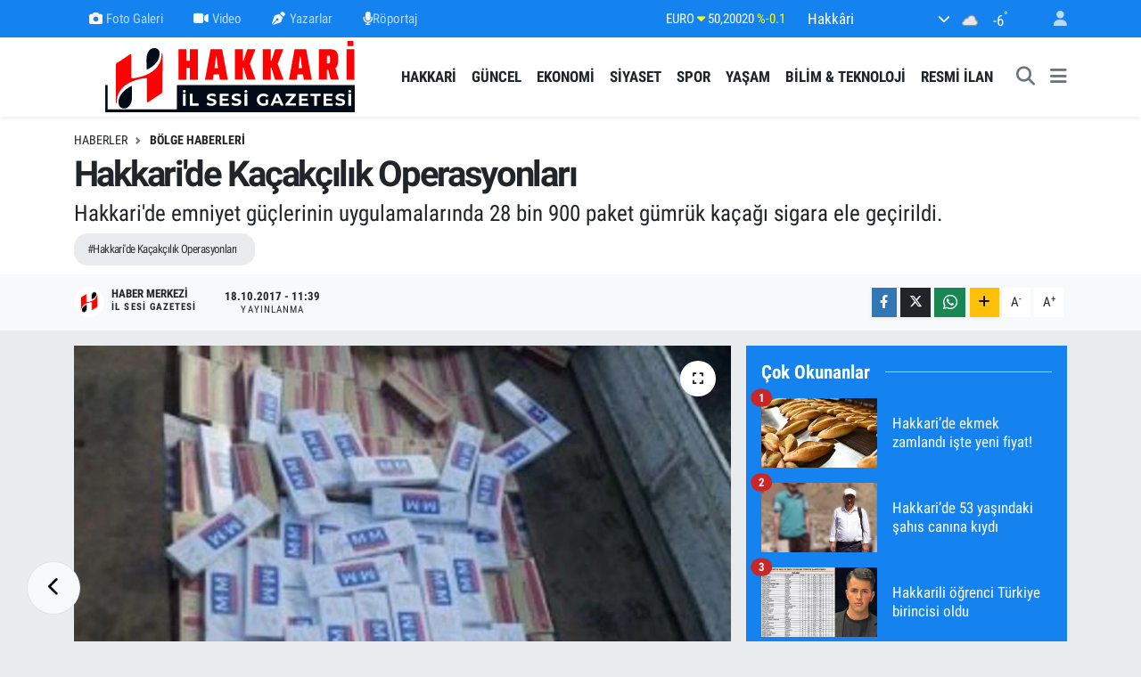

--- FILE ---
content_type: text/html; charset=UTF-8
request_url: https://www.hakkariilsesigazetesi.com/hakkaride-kacakcilik-operasyonlari
body_size: 21723
content:
<!DOCTYPE html>
<html lang="tr" data-theme="flow">
<head>
<link rel="dns-prefetch" href="//www.hakkariilsesigazetesi.com">
<link rel="dns-prefetch" href="//hakkariilsesigazetesicom.teimg.com">
<link rel="dns-prefetch" href="//static.tebilisim.com">
<link rel="dns-prefetch" href="//cdn.p.analitik.bik.gov.tr">
<link rel="dns-prefetch" href="//www.googletagmanager.com">
<link rel="dns-prefetch" href="//pagead2.googlesyndication.com">
<link rel="dns-prefetch" href="//mc.yandex.ru">
<link rel="dns-prefetch" href="//www.facebook.com">
<link rel="dns-prefetch" href="//www.twitter.com">
<link rel="dns-prefetch" href="//www.instagram.com">
<link rel="dns-prefetch" href="//www.linkedin.com">
<link rel="dns-prefetch" href="//www.youtube.com">
<link rel="dns-prefetch" href="//api.whatsapp.com">
<link rel="dns-prefetch" href="//www.w3.org">
<link rel="dns-prefetch" href="//x.com">
<link rel="dns-prefetch" href="//pinterest.com">
<link rel="dns-prefetch" href="//t.me">
<link rel="dns-prefetch" href="//instagram.com">
<link rel="dns-prefetch" href="//facebook.com">
<link rel="dns-prefetch" href="//www.pinterest.com">
<link rel="dns-prefetch" href="//apps.apple.com">
<link rel="dns-prefetch" href="//play.google.com">
<link rel="dns-prefetch" href="//tebilisim.com">
<link rel="dns-prefetch" href="//twitter.com">
<link rel="dns-prefetch" href="//www.google.com">

    <meta charset="utf-8">
<title>Hakkari&#039;de Kaçakçılık Operasyonları - Hakkari Haber, Hakkari Son Dakika</title>
<meta name="description" content="Hakkari&#039;de emniyet güçlerinin uygulamalarında 28 bin 900 paket gümrük kaçağı sigara ele geçirildi.">
<meta name="keywords" content="Hakkari&#039;de Kaçakçılık Operasyonları">
<link rel="canonical" href="https://www.hakkariilsesigazetesi.com/hakkaride-kacakcilik-operasyonlari">
<meta name="viewport" content="width=device-width,initial-scale=1">
<meta name="X-UA-Compatible" content="IE=edge">
<meta name="robots" content="max-image-preview:large">
<meta name="theme-color" content="#1483f0">
<meta name="apple-itunes-app" content="app-id=6469620619">
<meta name="google-play-app" content="app-id=com.hakkariilsesigazetesi">
<meta name="title" content="Hakkari&#039;de Kaçakçılık Operasyonları">
<meta name="articleSection" content="news">
<meta name="datePublished" content="2017-10-18T11:39:54+03:00">
<meta name="dateModified" content="2017-10-18T11:39:54+03:00">
<meta name="articleAuthor" content="Haber Merkezi">
<meta name="author" content="Haber Merkezi">
<meta property="og:site_name" content="Hakkari Haber, Hakkari Son Dakika">
<meta property="og:title" content="Hakkari&#039;de Kaçakçılık Operasyonları">
<meta property="og:description" content="Hakkari&#039;de emniyet güçlerinin uygulamalarında 28 bin 900 paket gümrük kaçağı sigara ele geçirildi.">
<meta property="og:url" content="https://www.hakkariilsesigazetesi.com/hakkaride-kacakcilik-operasyonlari">
<meta property="og:image" content="https://hakkariilsesigazetesicom.teimg.com/hakkariilsesigazetesi-com/d/news/1931.jpg">
<meta property="og:type" content="article">
<meta property="og:article:published_time" content="2017-10-18T11:39:54+03:00">
<meta property="og:article:modified_time" content="2017-10-18T11:39:54+03:00">
<meta name="twitter:card" content="summary_large_image">
<meta name="twitter:site" content="@il_sesi">
<meta name="twitter:title" content="Hakkari&#039;de Kaçakçılık Operasyonları">
<meta name="twitter:description" content="Hakkari&#039;de emniyet güçlerinin uygulamalarında 28 bin 900 paket gümrük kaçağı sigara ele geçirildi.">
<meta name="twitter:image" content="https://hakkariilsesigazetesicom.teimg.com/hakkariilsesigazetesi-com/d/news/1931.jpg">
<meta name="twitter:url" content="https://www.hakkariilsesigazetesi.com/hakkaride-kacakcilik-operasyonlari">
<link rel="shortcut icon" type="image/x-icon" href="https://hakkariilsesigazetesicom.teimg.com/hakkariilsesigazetesi-com/uploads/2023/12/favicon.ico">
<link rel="manifest" href="https://www.hakkariilsesigazetesi.com/manifest.json?v=6.6.4" />
<link rel="preload" href="https://static.tebilisim.com/flow/assets/css/font-awesome/fa-solid-900.woff2" as="font" type="font/woff2" crossorigin />
<link rel="preload" href="https://static.tebilisim.com/flow/assets/css/font-awesome/fa-brands-400.woff2" as="font" type="font/woff2" crossorigin />
<link rel="preload" href="https://static.tebilisim.com/flow/assets/css/weather-icons/font/weathericons-regular-webfont.woff2" as="font" type="font/woff2" crossorigin />
<link rel="preload" href="https://static.tebilisim.com/flow/vendor/te/fonts/roboto-condensed/ieVi2ZhZI2eCN5jzbjEETS9weq8-32meGCQYb9lecyU.woff2" as="font" type="font/woff2" crossorigin />
<link rel="preload" href="https://static.tebilisim.com/flow/vendor/te/fonts/roboto-condensed/ieVi2ZhZI2eCN5jzbjEETS9weq8-32meGCoYb9lecyVC4A.woff2" as="font" type="font/woff2" crossorigin />
<link rel="preload" href="https://static.tebilisim.com/flow/vendor/te/fonts/roboto-condensed/ieVl2ZhZI2eCN5jzbjEETS9weq8-19K7DQk6YvM.woff2" as="font" type="font/woff2" crossorigin />
<link rel="preload" href="https://static.tebilisim.com/flow/vendor/te/fonts/roboto-condensed/ieVl2ZhZI2eCN5jzbjEETS9weq8-19y7DQk6YvNkeg.woff2" as="font" type="font/woff2" crossorigin />

<link rel="preload"
	href="https://static.tebilisim.com/flow/vendor/te/fonts/roboto/KFOlCnqEu92Fr1MmEU9fBBc4AMP6lQ.woff2"
	as="font" type="font/woff2" crossorigin />
<link rel="preload"
	href="https://static.tebilisim.com/flow/vendor/te/fonts/roboto/KFOlCnqEu92Fr1MmEU9fChc4AMP6lbBP.woff2"
	as="font" type="font/woff2" crossorigin />
<link rel="preload"
	href="https://static.tebilisim.com/flow/vendor/te/fonts/roboto/KFOlCnqEu92Fr1MmWUlfBBc4AMP6lQ.woff2"
	as="font" type="font/woff2" crossorigin />
<link rel="preload"
	href="https://static.tebilisim.com/flow/vendor/te/fonts/roboto/KFOlCnqEu92Fr1MmWUlfChc4AMP6lbBP.woff2"
	as="font" type="font/woff2" crossorigin />
<link rel="preload"
	href="https://static.tebilisim.com/flow/vendor/te/fonts/roboto/KFOmCnqEu92Fr1Mu4mxKKTU1Kg.woff2"
	as="font" type="font/woff2" crossorigin />
<link rel="preload"
	href="https://static.tebilisim.com/flow/vendor/te/fonts/roboto/KFOmCnqEu92Fr1Mu7GxKKTU1Kvnz.woff2"
	as="font" type="font/woff2" crossorigin />

<link rel="preload" as="style" href="https://static.tebilisim.com/flow/vendor/te/fonts/roboto-condensed.css?v=6.6.4">
<link rel="stylesheet" href="https://static.tebilisim.com/flow/vendor/te/fonts/roboto-condensed.css?v=6.6.4">
<link rel="preload" as="style" href="https://static.tebilisim.com/flow/vendor/te/fonts/roboto.css?v=6.6.4">
<link rel="stylesheet" href="https://static.tebilisim.com/flow/vendor/te/fonts/roboto.css?v=6.6.4">

<style>:root {
        --te-link-color: #333;
        --te-link-hover-color: #000;
        --te-font: "Roboto Condensed";
        --te-secondary-font: "Roboto";
        --te-h1-font-size: 40px;
        --te-color: #1483f0;
        --te-hover-color: #d60202;
        --mm-ocd-width: 85%!important; /*  Mobil Menü Genişliği */
        --swiper-theme-color: var(--te-color)!important;
        --header-13-color: #ffc107;
    }</style><link rel="preload" as="style" href="https://static.tebilisim.com/flow/assets/vendor/bootstrap/css/bootstrap.min.css?v=6.6.4">
<link rel="stylesheet" href="https://static.tebilisim.com/flow/assets/vendor/bootstrap/css/bootstrap.min.css?v=6.6.4">
<link rel="preload" as="style" href="https://static.tebilisim.com/flow/assets/css/app6.6.4.min.css">
<link rel="stylesheet" href="https://static.tebilisim.com/flow/assets/css/app6.6.4.min.css">



<script type="application/ld+json">{"@context":"https:\/\/schema.org","@type":"WebSite","url":"https:\/\/www.hakkariilsesigazetesi.com","potentialAction":{"@type":"SearchAction","target":"https:\/\/www.hakkariilsesigazetesi.com\/arama?q={query}","query-input":"required name=query"}}</script>

<script type="application/ld+json">{"@context":"https:\/\/schema.org","@type":"NewsMediaOrganization","url":"https:\/\/www.hakkariilsesigazetesi.com","name":"Hakkari \u0130l Sesi Gazetesi","logo":"https:\/\/hakkariilsesigazetesicom.teimg.com\/hakkariilsesigazetesi-com\/uploads\/2023\/10\/hakkari-il-sesi-gazetesi-logo-3.svg","sameAs":["https:\/\/www.facebook.com\/hakkariilsesi","https:\/\/www.twitter.com\/il_sesi","https:\/\/www.linkedin.com\/in\/ilsesigazetesi\/","https:\/\/www.youtube.com\/channel\/UCIe29vfPJFbhFajjL91pbMQ","https:\/\/www.instagram.com\/hakkari_ilsesi"]}</script>

<script type="application/ld+json">{"@context":"https:\/\/schema.org","@graph":[{"@type":"SiteNavigationElement","name":"Ana Sayfa","url":"https:\/\/www.hakkariilsesigazetesi.com","@id":"https:\/\/www.hakkariilsesigazetesi.com"},{"@type":"SiteNavigationElement","name":"G\u00fcncel","url":"https:\/\/www.hakkariilsesigazetesi.com\/guncel","@id":"https:\/\/www.hakkariilsesigazetesi.com\/guncel"},{"@type":"SiteNavigationElement","name":"Ekonomi","url":"https:\/\/www.hakkariilsesigazetesi.com\/ekonomi","@id":"https:\/\/www.hakkariilsesigazetesi.com\/ekonomi"},{"@type":"SiteNavigationElement","name":"Siyaset","url":"https:\/\/www.hakkariilsesigazetesi.com\/siyaset","@id":"https:\/\/www.hakkariilsesigazetesi.com\/siyaset"},{"@type":"SiteNavigationElement","name":"E\u011fitim","url":"https:\/\/www.hakkariilsesigazetesi.com\/egitim","@id":"https:\/\/www.hakkariilsesigazetesi.com\/egitim"},{"@type":"SiteNavigationElement","name":"Sa\u011fl\u0131k","url":"https:\/\/www.hakkariilsesigazetesi.com\/saglik","@id":"https:\/\/www.hakkariilsesigazetesi.com\/saglik"},{"@type":"SiteNavigationElement","name":"Ya\u015fam","url":"https:\/\/www.hakkariilsesigazetesi.com\/yasam","@id":"https:\/\/www.hakkariilsesigazetesi.com\/yasam"},{"@type":"SiteNavigationElement","name":"D\u00fcnyadan","url":"https:\/\/www.hakkariilsesigazetesi.com\/dunyadan","@id":"https:\/\/www.hakkariilsesigazetesi.com\/dunyadan"},{"@type":"SiteNavigationElement","name":"Spor","url":"https:\/\/www.hakkariilsesigazetesi.com\/spor","@id":"https:\/\/www.hakkariilsesigazetesi.com\/spor"},{"@type":"SiteNavigationElement","name":"Bilim & Teknoloji","url":"https:\/\/www.hakkariilsesigazetesi.com\/bilim-teknoloji","@id":"https:\/\/www.hakkariilsesigazetesi.com\/bilim-teknoloji"},{"@type":"SiteNavigationElement","name":"B\u00f6lge Haberleri","url":"https:\/\/www.hakkariilsesigazetesi.com\/bolge-haberleri","@id":"https:\/\/www.hakkariilsesigazetesi.com\/bolge-haberleri"},{"@type":"SiteNavigationElement","name":"\u0130hale \u0130lanlar\u0131","url":"https:\/\/www.hakkariilsesigazetesi.com\/ihale-ilanlari","@id":"https:\/\/www.hakkariilsesigazetesi.com\/ihale-ilanlari"},{"@type":"SiteNavigationElement","name":"Resmi \u0130lan","url":"https:\/\/www.hakkariilsesigazetesi.com\/resmi-ilan","@id":"https:\/\/www.hakkariilsesigazetesi.com\/resmi-ilan"},{"@type":"SiteNavigationElement","name":"Hakkari Haberleri","url":"https:\/\/www.hakkariilsesigazetesi.com\/hakkari-haberleri","@id":"https:\/\/www.hakkariilsesigazetesi.com\/hakkari-haberleri"},{"@type":"SiteNavigationElement","name":"G\u00fcvenlik","url":"https:\/\/www.hakkariilsesigazetesi.com\/guvenlik","@id":"https:\/\/www.hakkariilsesigazetesi.com\/guvenlik"},{"@type":"SiteNavigationElement","name":"Seri \u0130lanlar","url":"https:\/\/www.hakkariilsesigazetesi.com\/seri-ilanlar","@id":"https:\/\/www.hakkariilsesigazetesi.com\/seri-ilanlar"},{"@type":"SiteNavigationElement","name":"Gizlilik S\u00f6zle\u015fmesi","url":"https:\/\/www.hakkariilsesigazetesi.com\/gizlilik-sozlesmesi","@id":"https:\/\/www.hakkariilsesigazetesi.com\/gizlilik-sozlesmesi"},{"@type":"SiteNavigationElement","name":"\u0130leti\u015fim","url":"https:\/\/www.hakkariilsesigazetesi.com\/iletisim","@id":"https:\/\/www.hakkariilsesigazetesi.com\/iletisim"},{"@type":"SiteNavigationElement","name":"Uygulamalar\u0131m\u0131z","url":"https:\/\/www.hakkariilsesigazetesi.com\/uygulamalarimiz","@id":"https:\/\/www.hakkariilsesigazetesi.com\/uygulamalarimiz"},{"@type":"SiteNavigationElement","name":"Yazarlar","url":"https:\/\/www.hakkariilsesigazetesi.com\/yazarlar","@id":"https:\/\/www.hakkariilsesigazetesi.com\/yazarlar"},{"@type":"SiteNavigationElement","name":"Foto Galeri","url":"https:\/\/www.hakkariilsesigazetesi.com\/foto-galeri","@id":"https:\/\/www.hakkariilsesigazetesi.com\/foto-galeri"},{"@type":"SiteNavigationElement","name":"Video Galeri","url":"https:\/\/www.hakkariilsesigazetesi.com\/video","@id":"https:\/\/www.hakkariilsesigazetesi.com\/video"},{"@type":"SiteNavigationElement","name":"Biyografiler","url":"https:\/\/www.hakkariilsesigazetesi.com\/biyografi","@id":"https:\/\/www.hakkariilsesigazetesi.com\/biyografi"},{"@type":"SiteNavigationElement","name":"Firma Rehberi","url":"https:\/\/www.hakkariilsesigazetesi.com\/rehber","@id":"https:\/\/www.hakkariilsesigazetesi.com\/rehber"},{"@type":"SiteNavigationElement","name":"Seri \u0130lanlar","url":"https:\/\/www.hakkariilsesigazetesi.com\/ilan","@id":"https:\/\/www.hakkariilsesigazetesi.com\/ilan"},{"@type":"SiteNavigationElement","name":"Vefatlar","url":"https:\/\/www.hakkariilsesigazetesi.com\/vefat","@id":"https:\/\/www.hakkariilsesigazetesi.com\/vefat"},{"@type":"SiteNavigationElement","name":"R\u00f6portajlar","url":"https:\/\/www.hakkariilsesigazetesi.com\/roportaj","@id":"https:\/\/www.hakkariilsesigazetesi.com\/roportaj"},{"@type":"SiteNavigationElement","name":"Anketler","url":"https:\/\/www.hakkariilsesigazetesi.com\/anketler","@id":"https:\/\/www.hakkariilsesigazetesi.com\/anketler"},{"@type":"SiteNavigationElement","name":"Merkez Bug\u00fcn, Yar\u0131n ve 1 Haftal\u0131k Hava Durumu Tahmini","url":"https:\/\/www.hakkariilsesigazetesi.com\/merkez-hava-durumu","@id":"https:\/\/www.hakkariilsesigazetesi.com\/merkez-hava-durumu"},{"@type":"SiteNavigationElement","name":"Merkez Namaz Vakitleri","url":"https:\/\/www.hakkariilsesigazetesi.com\/merkez-namaz-vakitleri","@id":"https:\/\/www.hakkariilsesigazetesi.com\/merkez-namaz-vakitleri"},{"@type":"SiteNavigationElement","name":"Puan Durumu ve Fikst\u00fcr","url":"https:\/\/www.hakkariilsesigazetesi.com\/futbol\/st-super-lig-puan-durumu-ve-fikstur","@id":"https:\/\/www.hakkariilsesigazetesi.com\/futbol\/st-super-lig-puan-durumu-ve-fikstur"}]}</script>

<script type="application/ld+json">{"@context":"https:\/\/schema.org","@type":"BreadcrumbList","itemListElement":[{"@type":"ListItem","position":1,"item":{"@type":"Thing","@id":"https:\/\/www.hakkariilsesigazetesi.com","name":"Haberler"}}]}</script>
<script type="application/ld+json">{"@context":"https:\/\/schema.org","@type":"NewsArticle","headline":"Hakkari'de Ka\u00e7ak\u00e7\u0131l\u0131k Operasyonlar\u0131","articleSection":"B\u00f6lge Haberleri","dateCreated":"2017-10-18T11:39:54+03:00","datePublished":"2017-10-18T11:39:54+03:00","dateModified":"2017-10-18T11:39:54+03:00","wordCount":100,"genre":"news","mainEntityOfPage":{"@type":"WebPage","@id":"https:\/\/www.hakkariilsesigazetesi.com\/hakkaride-kacakcilik-operasyonlari"},"articleBody":"<p>Hakkari'de emniyet g\u00fc\u00e7lerinin uygulamalar\u0131nda 28 bin 900 paket g\u00fcmr\u00fck ka\u00e7a\u011f\u0131 sigara ele ge\u00e7irildi.<\/p><p>Valilikten yap\u0131lan a\u00e7\u0131klamaya g\u00f6re, g\u00fcvenlik g\u00fc\u00e7lerinin 8-14 Ekim tarihleri aras\u0131nda il genelinde yapt\u0131\u011f\u0131 uygulamalarda, 28 bin 900 paket g\u00fcmr\u00fck ka\u00e7a\u011f\u0131 sigara, 165 kilogram nargile t\u00fct\u00fcn\u00fc, 160 litre g\u00fcmr\u00fck ka\u00e7a\u011f\u0131 akaryak\u0131t, 30 bin g\u00fcmr\u00fck ka\u00e7a\u011f\u0131 makaron, 110 g\u00fcne\u015f g\u00f6zl\u00fc\u011f\u00fc, 340 kol saati ve 2 adet sahte oldu\u011fu de\u011ferlendirilen n\u00fcfus c\u00fczdan\u0131 ele ge\u00e7irildi.<\/p><p>A\u00e7\u0131klamada ayr\u0131ca konuyla ilgili ba\u015flat\u0131lan adli tahkikat\u0131n s\u00fcrd\u00fc\u011f\u00fc bildirildi.<\/p>","description":"Hakkari'de emniyet g\u00fc\u00e7lerinin uygulamalar\u0131nda 28 bin 900 paket g\u00fcmr\u00fck ka\u00e7a\u011f\u0131 sigara ele ge\u00e7irildi.","inLanguage":"tr-TR","keywords":["Hakkari'de Ka\u00e7ak\u00e7\u0131l\u0131k Operasyonlar\u0131"],"image":{"@type":"ImageObject","url":"https:\/\/hakkariilsesigazetesicom.teimg.com\/crop\/1280x720\/hakkariilsesigazetesi-com\/d\/news\/1931.jpg","width":"1280","height":"720","caption":"Hakkari'de Ka\u00e7ak\u00e7\u0131l\u0131k Operasyonlar\u0131"},"publishingPrinciples":"https:\/\/www.hakkariilsesigazetesi.com\/gizlilik-sozlesmesi","isFamilyFriendly":"http:\/\/schema.org\/True","isAccessibleForFree":"http:\/\/schema.org\/True","publisher":{"@type":"Organization","name":"Hakkari \u0130l Sesi Gazetesi","image":"https:\/\/hakkariilsesigazetesicom.teimg.com\/hakkariilsesigazetesi-com\/uploads\/2023\/10\/hakkari-il-sesi-gazetesi-logo-3.svg","logo":{"@type":"ImageObject","url":"https:\/\/hakkariilsesigazetesicom.teimg.com\/hakkariilsesigazetesi-com\/uploads\/2023\/10\/hakkari-il-sesi-gazetesi-logo-3.svg","width":"640","height":"375"}},"author":{"@type":"Person","name":"Haber Merkezi","honorificPrefix":"","jobTitle":"","url":null}}</script>




<script>!function(){var t=document.createElement("script");t.setAttribute("src",'https://cdn.p.analitik.bik.gov.tr/tracker'+(typeof Intl!=="undefined"?(typeof (Intl||"").PluralRules!=="undefined"?'1':typeof Promise!=="undefined"?'2':typeof MutationObserver!=='undefined'?'3':'4'):'4')+'.js'),t.setAttribute("data-website-id","b07418d4-4820-4dec-869b-8ec2e7d18842"),t.setAttribute("data-host-url",'//b07418d4-4820-4dec-869b-8ec2e7d18842.collector.p.analitik.bik.gov.tr'),document.head.appendChild(t)}();</script>
<meta name="msvalidate.01" content="E925123915811CAFFED4BAC1EE6B04D2" />
<meta name="author" content="Hakkari Haber">
<meta name="publisher" content="Hakkari Haber">
<meta name="yandex-verification" content="2a615611a4017112" />
<meta name="p:domain_verify" content="097ddfba44e80acc72d38e8f97e28ed8"/>
<meta name="google-adsense-account" content="ca-pub-4241925636225011">
<link rel="icon" type="image/x-icon" href="https://hakkariilsesigazetesicom.teimg.com/hakkariilsesigazetesi-com/uploads/2023/10/favicon.ico">
<link rel="apple-touch-icon" sizes="64x64" href="https://hakkariilsesigazetesicom.teimg.com/hakkariilsesigazetesi-com/uploads/2023/10/favicon.ico">
<meta name="keywords" content="Hakkari, Hakkari Haber, Hakkari Haberleri, Hakkari Son Dakika, Hakkari Yerel Haberler, Hakkari Spor Haberleri, Hakkari Belediye Haberleri, Hakkari Video Haber, Hakkari Foto Galeri, Hakkari Güncel">



<script async data-cfasync="false"
	src="https://www.googletagmanager.com/gtag/js?id=G-2WQZ8T37MD"></script>
<script data-cfasync="false">
	window.dataLayer = window.dataLayer || [];
	  function gtag(){dataLayer.push(arguments);}
	  gtag('js', new Date());
	  gtag('config', 'G-2WQZ8T37MD');
</script>




</head>




<body class="d-flex flex-column min-vh-100">

    <div data-pagespeed="true"><script async src="https://pagead2.googlesyndication.com/pagead/js/adsbygoogle.js?client=ca-pub-4705578800231945"
     crossorigin="anonymous"></script>
     
<!-- Yandex.Metrika counter -->
<script type="text/javascript" >
   (function(m,e,t,r,i,k,a){m[i]=m[i]||function(){(m[i].a=m[i].a||[]).push(arguments)};
   m[i].l=1*new Date();
   for (var j = 0; j < document.scripts.length; j++) {if (document.scripts[j].src === r) { return; }}
   k=e.createElement(t),a=e.getElementsByTagName(t)[0],k.async=1,k.src=r,a.parentNode.insertBefore(k,a)})
   (window, document, "script", "https://mc.yandex.ru/metrika/tag.js", "ym");

   ym(95428439, "init", {
        clickmap:true,
        trackLinks:true,
        accurateTrackBounce:true,
        webvisor:true
   });
</script>
<noscript><div><img src="https://mc.yandex.ru/watch/95428439" alt="yandex" style="position:absolute; left:-9999px;" alt="" /></div>
</noscript><!-- /Yandex.Metrika counter --></div>
    

    <header class="header-4">
    <div class="top-header d-none d-lg-block">
        <div class="container">
            <div class="d-flex justify-content-between align-items-center">

                <ul  class="top-menu nav small sticky-top">
        <li class="nav-item   ">
        <a href="/foto-galeri" class="nav-link pe-3" target="_self" title="Foto Galeri"><i class="fa fa-camera me-1 text-light mr-1"></i>Foto Galeri</a>
        
    </li>
        <li class="nav-item   ">
        <a href="/video" class="nav-link pe-3" target="_self" title="Video"><i class="fa fa-video me-1 text-light mr-1"></i>Video</a>
        
    </li>
        <li class="nav-item   ">
        <a href="/yazarlar" class="nav-link pe-3" target="_self" title="Yazarlar"><i class="fa fa-pen-nib me-1 text-light mr-1"></i>Yazarlar</a>
        
    </li>
        <li class="nav-item   ">
        <a href="https://www.hakkariilsesigazetesi.com/roportaj" class="nav-link pe-3" target="_self" title="Röportaj"><i class="fa-solid fa-microphone text-light mr-1"></i>Röportaj</a>
        
    </li>
    </ul>


                                    <div class="position-relative overflow-hidden ms-auto text-end" style="height: 36px;">
                        <!-- PİYASALAR -->
        <div class="newsticker mini small">
        <ul class="newsticker__list list-unstyled" data-header="4">
            <li class="newsticker__item col dolar">DOLAR
                <span class="text-success"><i class="fa fa-caret-up"></i></span>
                <span class="value">43,27890</span>
                <span class="text-success">%0.22</span>
            </li>
            <li class="newsticker__item col euro">EURO
                <span class="text-danger"><i class="fa fa-caret-down"></i></span>
                <span class="value">50,20020</span>
                <span class="text-danger">%-0.1</span>
            </li>
            <li class="newsticker__item col euro">STERLİN
                <span class="text-danger"><i class="fa fa-caret-down"></i></span>
                <span class="value">57,91460</span>
                <span class="text-danger">%-0.02</span>
            </li>
            <li class="newsticker__item col altin">G.ALTIN
                <span class="text-danger"><i class="fa fa-caret-down"></i></span>
                <span class="value">6375,38000</span>
                <span class="text-danger">%-0.06</span>
            </li>
            <li class="newsticker__item col bist">BİST100
                <span class="text-success"><i class="fa fa-caret-up"></i></span>
                <span class="value">12.669,00</span>
                <span class="text-success">%170</span>
            </li>
            <li class="newsticker__item col btc">BITCOIN
                <span class="text-success"><i class="fa fa-caret-up"></i></span>
                <span class="value">95.289,82</span>
                <span class="text-success">%0.44</span>
            </li>
        </ul>
    </div>
    

                    </div>
                    <div class="d-flex justify-content-end align-items-center text-light ms-4 weather-widget mini">
                        <!-- HAVA DURUMU -->

<input type="hidden" name="widget_setting_weathercity" value="37.57444000,43.74083000" />

            <div class="weather d-none d-xl-block me-2" data-header="4">
            <div class="custom-selectbox text-white" onclick="toggleDropdown(this)" style="width: 100%">
    <div class="d-flex justify-content-between align-items-center">
        <span style="">Hakkâri</span>
        <i class="fas fa-chevron-down" style="font-size: 14px"></i>
    </div>
    <ul class="bg-white text-dark overflow-widget" style="min-height: 100px; max-height: 300px">
                        <li>
            <a href="https://www.hakkariilsesigazetesi.com/hakkari-cukurca-hava-durumu" title="Çukurca Hava Durumu" class="text-dark">
                Çukurca
            </a>
        </li>
                        <li>
            <a href="https://www.hakkariilsesigazetesi.com/hakkari-derecik-hava-durumu" title="Derecik Hava Durumu" class="text-dark">
                Derecik
            </a>
        </li>
                        <li>
            <a href="https://www.hakkariilsesigazetesi.com/hakkari-hava-durumu" title="Hakkâri Hava Durumu" class="text-dark">
                Hakkâri
            </a>
        </li>
                        <li>
            <a href="https://www.hakkariilsesigazetesi.com/hakkari-semdinli-hava-durumu" title="Şemdinli Hava Durumu" class="text-dark">
                Şemdinli
            </a>
        </li>
                        <li>
            <a href="https://www.hakkariilsesigazetesi.com/hakkari-yuksekova-hava-durumu" title="Yüksekova Hava Durumu" class="text-dark">
                Yüksekova
            </a>
        </li>
            </ul>
</div>

        </div>
        <div class="d-none d-xl-block" data-header="4">
            <span class="lead me-2">
                <img src="//cdn.weatherapi.com/weather/64x64/night/122.png" class="condition" width="26" height="26" alt="-6" />
            </span>
            <span class="degree text-white">-6</span><sup class="text-white">°</sup>
        </div>
    
<div data-location='{"city":"TUXX0014"}' class="d-none"></div>


                    </div>
                                <ul class="nav ms-4">
                    <li class="nav-item ms-2"><a class="nav-link pe-0" href="/member/login" title="Üyelik Girişi" target="_blank"><i class="fa fa-user"></i></a></li>
                </ul>
            </div>
        </div>
    </div>
    <nav class="main-menu navbar navbar-expand-lg bg-white shadow-sm py-1">
        <div class="container">
            <div class="d-lg-none">
                <a href="#menu" title="Ana Menü"><i class="fa fa-bars fa-lg"></i></a>
            </div>
            <div>
                                <a class="navbar-brand me-0" href="/" title="Hakkari Haber, Hakkari Son Dakika">
                    <img src="https://hakkariilsesigazetesicom.teimg.com/hakkariilsesigazetesi-com/uploads/2023/10/hakkari-il-sesi-gazetesi-logo-3.svg" alt="Hakkari Haber, Hakkari Son Dakika" width="400" height="40" class="light-mode img-fluid flow-logo">
<img src="https://hakkariilsesigazetesicom.teimg.com/hakkariilsesigazetesi-com/uploads/2023/10/hakkari-il-sesi-gazetesi-logo-3.svg" alt="Hakkari Haber, Hakkari Son Dakika" width="400" height="40" class="dark-mode img-fluid flow-logo d-none">

                </a>
                            </div>
            <div class="d-none d-lg-block">
                <ul  class="nav fw-semibold">
        <li class="nav-item   ">
        <a href="/hakkari-haberleri" class="nav-link nav-link text-dark" target="_self" title="HAKKARİ">HAKKARİ</a>
        
    </li>
        <li class="nav-item   ">
        <a href="/guncel" class="nav-link nav-link text-dark" target="_self" title="GÜNCEL">GÜNCEL</a>
        
    </li>
        <li class="nav-item   ">
        <a href="/ekonomi" class="nav-link nav-link text-dark" target="_self" title="EKONOMİ">EKONOMİ</a>
        
    </li>
        <li class="nav-item   ">
        <a href="/siyaset" class="nav-link nav-link text-dark" target="_self" title="SİYASET">SİYASET</a>
        
    </li>
        <li class="nav-item   ">
        <a href="/spor" class="nav-link nav-link text-dark" target="_self" title="SPOR">SPOR</a>
        
    </li>
        <li class="nav-item   ">
        <a href="/yasam" class="nav-link nav-link text-dark" target="_self" title="YAŞAM">YAŞAM</a>
        
    </li>
        <li class="nav-item   ">
        <a href="/bilim-teknoloji" class="nav-link nav-link text-dark" target="_self" title="BİLİM &amp; TEKNOLOJİ">BİLİM &amp; TEKNOLOJİ</a>
        
    </li>
        <li class="nav-item   ">
        <a href="/resmi-ilan" class="nav-link nav-link text-dark" target="_self" title="RESMİ İLAN">RESMİ İLAN</a>
        
    </li>
    </ul>

            </div>
            <ul class="navigation-menu nav d-flex align-items-center">
                <li class="nav-item">
                    <a href="/arama" class="nav-link" title="Ara">
                        <i class="fa fa-search fa-lg text-secondary"></i>
                    </a>
                </li>
                
                <li class="nav-item dropdown d-none d-lg-block position-static">
                    <a class="nav-link p-0 ms-2 text-secondary" data-bs-toggle="dropdown" href="#" aria-haspopup="true" aria-expanded="false" title="Ana Menü"><i class="fa fa-bars fa-lg"></i></a>
                    <div class="mega-menu dropdown-menu dropdown-menu-end text-capitalize shadow-lg border-0 rounded-0">

    <div class="row g-3 small p-3">

                <div class="col">
            <div class="extra-sections bg-light p-3 border">
                <a href="https://www.hakkariilsesigazetesi.com/hakkari-nobetci-eczaneler" title="Hakkâri Nöbetçi Eczaneler" class="d-block border-bottom pb-2 mb-2" target="_self"><i class="fa-solid fa-capsules me-2"></i>Hakkâri Nöbetçi Eczaneler</a>
<a href="https://www.hakkariilsesigazetesi.com/hakkari-hava-durumu" title="Hakkâri Hava Durumu" class="d-block border-bottom pb-2 mb-2" target="_self"><i class="fa-solid fa-cloud-sun me-2"></i>Hakkâri Hava Durumu</a>
<a href="https://www.hakkariilsesigazetesi.com/hakkari-namaz-vakitleri" title="Hakkâri Namaz Vakitleri" class="d-block border-bottom pb-2 mb-2" target="_self"><i class="fa-solid fa-mosque me-2"></i>Hakkâri Namaz Vakitleri</a>
<a href="https://www.hakkariilsesigazetesi.com/hakkari-trafik-durumu" title="Hakkâri Trafik Yoğunluk Haritası" class="d-block border-bottom pb-2 mb-2" target="_self"><i class="fa-solid fa-car me-2"></i>Hakkâri Trafik Yoğunluk Haritası</a>
<a href="https://www.hakkariilsesigazetesi.com/futbol/super-lig-puan-durumu-ve-fikstur" title="Süper Lig Puan Durumu ve Fikstür" class="d-block border-bottom pb-2 mb-2" target="_self"><i class="fa-solid fa-chart-bar me-2"></i>Süper Lig Puan Durumu ve Fikstür</a>
<a href="https://www.hakkariilsesigazetesi.com/tum-mansetler" title="Tüm Manşetler" class="d-block border-bottom pb-2 mb-2" target="_self"><i class="fa-solid fa-newspaper me-2"></i>Tüm Manşetler</a>
<a href="https://www.hakkariilsesigazetesi.com/sondakika-haberleri" title="Son Dakika Haberleri" class="d-block border-bottom pb-2 mb-2" target="_self"><i class="fa-solid fa-bell me-2"></i>Son Dakika Haberleri</a>

            </div>
        </div>
        
        <div class="col">
        <a href="/bilim-teknoloji" class="d-block border-bottom  pb-2 mb-2" target="_self" title="Bilim &amp; Teknoloji">Bilim &amp; Teknoloji</a>
            <a href="/dunyadan" class="d-block border-bottom  pb-2 mb-2" target="_self" title="Dünyadan">Dünyadan</a>
            <a href="/egitim" class="d-block border-bottom  pb-2 mb-2" target="_self" title="Eğitim">Eğitim</a>
            <a href="/ekonomi" class="d-block border-bottom  pb-2 mb-2" target="_self" title="Ekonomi">Ekonomi</a>
            <a href="/guncel" class="d-block border-bottom  pb-2 mb-2" target="_self" title="Güncel">Güncel</a>
            <a href="/hakkari-haberleri" class="d-block border-bottom  pb-2 mb-2" target="_self" title="Hakkari Haberleri">Hakkari Haberleri</a>
            <a href="/ihale-ilanlari" class="d-block  pb-2 mb-2" target="_self" title="İhale İlanları">İhale İlanları</a>
        </div><div class="col">
            <a href="/saglik" class="d-block border-bottom  pb-2 mb-2" target="_self" title="Sağlık">Sağlık</a>
            <a href="/siyaset" class="d-block border-bottom  pb-2 mb-2" target="_self" title="Siyaset">Siyaset</a>
            <a href="/spor" class="d-block border-bottom  pb-2 mb-2" target="_self" title="Spor">Spor</a>
            <a href="/yasam" class="d-block border-bottom  pb-2 mb-2" target="_self" title="Yaşam">Yaşam</a>
            <a href="/bolge-haberleri" class="d-block border-bottom  pb-2 mb-2" target="_self" title="Yerel Haberler">Yerel Haberler</a>
        </div>


    </div>

    <div class="p-3 bg-light">
                <a class="me-3"
            href="https://www.facebook.com/hakkariilsesi" target="_blank" rel="nofollow noreferrer noopener"><i class="fab fa-facebook me-2 text-navy"></i> Facebook</a>
                        <a class="me-3"
            href="https://www.twitter.com/il_sesi" target="_blank" rel="nofollow noreferrer noopener"><i class="fab fa-x-twitter "></i> Twitter</a>
                        <a class="me-3"
            href="https://www.instagram.com/hakkari_ilsesi" target="_blank" rel="nofollow noreferrer noopener"><i class="fab fa-instagram me-2 text-magenta"></i> Instagram</a>
                        <a class="me-3"
            href="https://www.linkedin.com/in/ilsesigazetesi/" target="_blank" rel="nofollow noreferrer noopener"><i class="fab fa-linkedin me-2 text-navy"></i> Linkedin</a>
                        <a class="me-3"
            href="https://www.youtube.com/channel/UCIe29vfPJFbhFajjL91pbMQ" target="_blank" rel="nofollow noreferrer noopener"><i class="fab fa-youtube me-2 text-danger"></i> Youtube</a>
                                                <a class="" href="https://api.whatsapp.com/send?phone=905313325030" title="Whatsapp" rel="nofollow noreferrer noopener"><i
            class="fab fa-whatsapp me-2 text-navy"></i> WhatsApp İhbar Hattı</a>    </div>

    <div class="mega-menu-footer p-2 bg-te-color">
        <a class="dropdown-item text-white" href="/kunye" title="Künye / İletişim"><i class="fa fa-id-card me-2"></i> Künye / İletişim</a>
        <a class="dropdown-item text-white" href="/iletisim" title="Bize Ulaşın"><i class="fa fa-envelope me-2"></i> Bize Ulaşın</a>
        <a class="dropdown-item text-white" href="/rss-baglantilari" title="RSS Bağlantıları"><i class="fa fa-rss me-2"></i> RSS Bağlantıları</a>
        <a class="dropdown-item text-white" href="/member/login" title="Üyelik Girişi"><i class="fa fa-user me-2"></i> Üyelik Girişi</a>
    </div>


</div>

                </li>
            </ul>
        </div>
    </nav>
    <ul  class="mobile-categories d-lg-none list-inline bg-white">
        <li class="list-inline-item">
        <a href="/hakkari-haberleri" class="text-dark" target="_self" title="HAKKARİ">
                HAKKARİ
        </a>
    </li>
        <li class="list-inline-item">
        <a href="/guncel" class="text-dark" target="_self" title="GÜNCEL">
                GÜNCEL
        </a>
    </li>
        <li class="list-inline-item">
        <a href="/ekonomi" class="text-dark" target="_self" title="EKONOMİ">
                EKONOMİ
        </a>
    </li>
        <li class="list-inline-item">
        <a href="/siyaset" class="text-dark" target="_self" title="SİYASET">
                SİYASET
        </a>
    </li>
        <li class="list-inline-item">
        <a href="/spor" class="text-dark" target="_self" title="SPOR">
                SPOR
        </a>
    </li>
        <li class="list-inline-item">
        <a href="/yasam" class="text-dark" target="_self" title="YAŞAM">
                YAŞAM
        </a>
    </li>
        <li class="list-inline-item">
        <a href="/bilim-teknoloji" class="text-dark" target="_self" title="BİLİM &amp; TEKNOLOJİ">
                BİLİM &amp; TEKNOLOJİ
        </a>
    </li>
        <li class="list-inline-item">
        <a href="/resmi-ilan" class="text-dark" target="_self" title="RESMİ İLAN">
                RESMİ İLAN
        </a>
    </li>
    </ul>


</header>






<main class="single overflow-hidden" style="min-height: 300px">

            
    
    <div class="infinite" data-show-advert="1">

    

    <div class="infinite-item d-block" data-id="908" data-category-id="20" data-reference="TE\Archive\Models\Archive" data-json-url="/service/json/featured-infinite.json">

        

        <div class="post-header pt-3 bg-white">

    <div class="container">

        
        <nav class="meta-category d-flex justify-content-lg-start" style="--bs-breadcrumb-divider: url(&#34;data:image/svg+xml,%3Csvg xmlns='http://www.w3.org/2000/svg' width='8' height='8'%3E%3Cpath d='M2.5 0L1 1.5 3.5 4 1 6.5 2.5 8l4-4-4-4z' fill='%236c757d'/%3E%3C/svg%3E&#34;);" aria-label="breadcrumb">
        <ol class="breadcrumb mb-0">
            <li class="breadcrumb-item"><a href="https://www.hakkariilsesigazetesi.com" class="breadcrumb_link" target="_self">Haberler</a></li>
            <li class="breadcrumb-item active fw-bold" aria-current="page"><a href="/bolge-haberleri" target="_self" class="breadcrumb_link text-dark" title="Bölge Haberleri">Bölge Haberleri</a></li>
        </ol>
</nav>

        <h1 class="h2 fw-bold text-lg-start headline my-2" itemprop="headline">Hakkari&#039;de Kaçakçılık Operasyonları</h1>
        
        <h2 class="lead text-lg-start text-dark my-2 description" itemprop="description">Hakkari&#039;de emniyet güçlerinin uygulamalarında 28 bin 900 paket gümrük kaçağı sigara ele geçirildi.</h2>
        
        <div class="news-tags">
        <a href="https://www.hakkariilsesigazetesi.com/haberleri/hakkaride-kacakcilik-operasyonlari" title="Hakkari&#039;de Kaçakçılık Operasyonları" class="news-tags__link" rel="nofollow">#Hakkari&#039;de Kaçakçılık Operasyonları</a>
    </div>

    </div>

    <div class="bg-light py-1">
        <div class="container d-flex justify-content-between align-items-center">

            <div class="meta-author">
            <a href="/muhabir/2/haber-merkezi" class="d-flex" title="Haber Merkezi" target="_self">
            <img class="me-2 rounded-circle" width="34" height="34" src="https://hakkariilsesigazetesicom.teimg.com/hakkariilsesigazetesi-com/uploads/2023/11/users/h-5.jpg"
                loading="lazy" alt="Haber Merkezi">
            <div class="me-3 flex-column align-items-center justify-content-center">
                <div class="fw-bold text-dark">Haber Merkezi</div>
                <div class="info text-dark">Editör</div>
            </div>
        </a>
    
    <div class="box">
    <time class="fw-bold">18.10.2017 - 11:39</time>
    <span class="info">Yayınlanma</span>
</div>

    
    
    

</div>


            <div class="share-area justify-content-end align-items-center d-none d-lg-flex">

    <div class="mobile-share-button-container mb-2 d-block d-md-none">
    <button
        class="btn btn-primary btn-sm rounded-0 shadow-sm w-100"
        onclick="handleMobileShare(event, 'Hakkari\&#039;de Kaçakçılık Operasyonları', 'https://www.hakkariilsesigazetesi.com/hakkaride-kacakcilik-operasyonlari')"
        title="Paylaş"
    >
        <i class="fas fa-share-alt me-2"></i>Paylaş
    </button>
</div>

<div class="social-buttons-new d-none d-md-flex justify-content-between">
    <a
        href="https://www.facebook.com/sharer/sharer.php?u=https%3A%2F%2Fwww.hakkariilsesigazetesi.com%2Fhakkaride-kacakcilik-operasyonlari"
        onclick="initiateDesktopShare(event, 'facebook')"
        class="btn btn-primary btn-sm rounded-0 shadow-sm me-1"
        title="Facebook'ta Paylaş"
        data-platform="facebook"
        data-share-url="https://www.hakkariilsesigazetesi.com/hakkaride-kacakcilik-operasyonlari"
        data-share-title="Hakkari&#039;de Kaçakçılık Operasyonları"
        rel="noreferrer nofollow noopener external"
    >
        <i class="fab fa-facebook-f"></i>
    </a>

    <a
        href="https://x.com/intent/tweet?url=https%3A%2F%2Fwww.hakkariilsesigazetesi.com%2Fhakkaride-kacakcilik-operasyonlari&text=Hakkari%27de+Ka%C3%A7ak%C3%A7%C4%B1l%C4%B1k+Operasyonlar%C4%B1"
        onclick="initiateDesktopShare(event, 'twitter')"
        class="btn btn-dark btn-sm rounded-0 shadow-sm me-1"
        title="X'de Paylaş"
        data-platform="twitter"
        data-share-url="https://www.hakkariilsesigazetesi.com/hakkaride-kacakcilik-operasyonlari"
        data-share-title="Hakkari&#039;de Kaçakçılık Operasyonları"
        rel="noreferrer nofollow noopener external"
    >
        <i class="fab fa-x-twitter text-white"></i>
    </a>

    <a
        href="https://api.whatsapp.com/send?text=Hakkari%27de+Ka%C3%A7ak%C3%A7%C4%B1l%C4%B1k+Operasyonlar%C4%B1+-+https%3A%2F%2Fwww.hakkariilsesigazetesi.com%2Fhakkaride-kacakcilik-operasyonlari"
        onclick="initiateDesktopShare(event, 'whatsapp')"
        class="btn btn-success btn-sm rounded-0 btn-whatsapp shadow-sm me-1"
        title="Whatsapp'ta Paylaş"
        data-platform="whatsapp"
        data-share-url="https://www.hakkariilsesigazetesi.com/hakkaride-kacakcilik-operasyonlari"
        data-share-title="Hakkari&#039;de Kaçakçılık Operasyonları"
        rel="noreferrer nofollow noopener external"
    >
        <i class="fab fa-whatsapp fa-lg"></i>
    </a>

    <div class="dropdown">
        <button class="dropdownButton btn btn-sm rounded-0 btn-warning border-none shadow-sm me-1" type="button" data-bs-toggle="dropdown" name="socialDropdownButton" title="Daha Fazla">
            <i id="icon" class="fa fa-plus"></i>
        </button>

        <ul class="dropdown-menu dropdown-menu-end border-0 rounded-1 shadow">
            <li>
                <a
                    href="https://www.linkedin.com/sharing/share-offsite/?url=https%3A%2F%2Fwww.hakkariilsesigazetesi.com%2Fhakkaride-kacakcilik-operasyonlari"
                    class="dropdown-item"
                    onclick="initiateDesktopShare(event, 'linkedin')"
                    data-platform="linkedin"
                    data-share-url="https://www.hakkariilsesigazetesi.com/hakkaride-kacakcilik-operasyonlari"
                    data-share-title="Hakkari&#039;de Kaçakçılık Operasyonları"
                    rel="noreferrer nofollow noopener external"
                    title="Linkedin"
                >
                    <i class="fab fa-linkedin text-primary me-2"></i>Linkedin
                </a>
            </li>
            <li>
                <a
                    href="https://pinterest.com/pin/create/button/?url=https%3A%2F%2Fwww.hakkariilsesigazetesi.com%2Fhakkaride-kacakcilik-operasyonlari&description=Hakkari%27de+Ka%C3%A7ak%C3%A7%C4%B1l%C4%B1k+Operasyonlar%C4%B1&media="
                    class="dropdown-item"
                    onclick="initiateDesktopShare(event, 'pinterest')"
                    data-platform="pinterest"
                    data-share-url="https://www.hakkariilsesigazetesi.com/hakkaride-kacakcilik-operasyonlari"
                    data-share-title="Hakkari&#039;de Kaçakçılık Operasyonları"
                    rel="noreferrer nofollow noopener external"
                    title="Pinterest"
                >
                    <i class="fab fa-pinterest text-danger me-2"></i>Pinterest
                </a>
            </li>
            <li>
                <a
                    href="https://t.me/share/url?url=https%3A%2F%2Fwww.hakkariilsesigazetesi.com%2Fhakkaride-kacakcilik-operasyonlari&text=Hakkari%27de+Ka%C3%A7ak%C3%A7%C4%B1l%C4%B1k+Operasyonlar%C4%B1"
                    class="dropdown-item"
                    onclick="initiateDesktopShare(event, 'telegram')"
                    data-platform="telegram"
                    data-share-url="https://www.hakkariilsesigazetesi.com/hakkaride-kacakcilik-operasyonlari"
                    data-share-title="Hakkari&#039;de Kaçakçılık Operasyonları"
                    rel="noreferrer nofollow noopener external"
                    title="Telegram"
                >
                    <i class="fab fa-telegram-plane text-primary me-2"></i>Telegram
                </a>
            </li>
            <li class="border-0">
                <a class="dropdown-item" href="javascript:void(0)" onclick="printContent(event)" title="Yazdır">
                    <i class="fas fa-print text-dark me-2"></i>
                    Yazdır
                </a>
            </li>
            <li class="border-0">
                <a class="dropdown-item" href="javascript:void(0)" onclick="copyURL(event, 'https://www.hakkariilsesigazetesi.com/hakkaride-kacakcilik-operasyonlari')" rel="noreferrer nofollow noopener external" title="Bağlantıyı Kopyala">
                    <i class="fas fa-link text-dark me-2"></i>
                    Kopyala
                </a>
            </li>
        </ul>
    </div>
</div>

<script>
    var shareableModelId = 908;
    var shareableModelClass = 'TE\\Archive\\Models\\Archive';

    function shareCount(id, model, platform, url) {
        fetch("https://www.hakkariilsesigazetesi.com/sharecount", {
            method: 'POST',
            headers: {
                'Content-Type': 'application/json',
                'X-CSRF-TOKEN': document.querySelector('meta[name="csrf-token"]')?.getAttribute('content')
            },
            body: JSON.stringify({ id, model, platform, url })
        }).catch(err => console.error('Share count fetch error:', err));
    }

    function goSharePopup(url, title, width = 600, height = 400) {
        const left = (screen.width - width) / 2;
        const top = (screen.height - height) / 2;
        window.open(
            url,
            title,
            `width=${width},height=${height},left=${left},top=${top},resizable=yes,scrollbars=yes`
        );
    }

    async function handleMobileShare(event, title, url) {
        event.preventDefault();

        if (shareableModelId && shareableModelClass) {
            shareCount(shareableModelId, shareableModelClass, 'native_mobile_share', url);
        }

        const isAndroidWebView = navigator.userAgent.includes('Android') && !navigator.share;

        if (isAndroidWebView) {
            window.location.href = 'androidshare://paylas?title=' + encodeURIComponent(title) + '&url=' + encodeURIComponent(url);
            return;
        }

        if (navigator.share) {
            try {
                await navigator.share({ title: title, url: url });
            } catch (error) {
                if (error.name !== 'AbortError') {
                    console.error('Web Share API failed:', error);
                }
            }
        } else {
            alert("Bu cihaz paylaşımı desteklemiyor.");
        }
    }

    function initiateDesktopShare(event, platformOverride = null) {
        event.preventDefault();
        const anchor = event.currentTarget;
        const platform = platformOverride || anchor.dataset.platform;
        const webShareUrl = anchor.href;
        const contentUrl = anchor.dataset.shareUrl || webShareUrl;

        if (shareableModelId && shareableModelClass && platform) {
            shareCount(shareableModelId, shareableModelClass, platform, contentUrl);
        }

        goSharePopup(webShareUrl, platform ? platform.charAt(0).toUpperCase() + platform.slice(1) : "Share");
    }

    function copyURL(event, urlToCopy) {
        event.preventDefault();
        navigator.clipboard.writeText(urlToCopy).then(() => {
            alert('Bağlantı panoya kopyalandı!');
        }).catch(err => {
            console.error('Could not copy text: ', err);
            try {
                const textArea = document.createElement("textarea");
                textArea.value = urlToCopy;
                textArea.style.position = "fixed";
                document.body.appendChild(textArea);
                textArea.focus();
                textArea.select();
                document.execCommand('copy');
                document.body.removeChild(textArea);
                alert('Bağlantı panoya kopyalandı!');
            } catch (fallbackErr) {
                console.error('Fallback copy failed:', fallbackErr);
            }
        });
    }

    function printContent(event) {
        event.preventDefault();

        const triggerElement = event.currentTarget;
        const contextContainer = triggerElement.closest('.infinite-item') || document;

        const header      = contextContainer.querySelector('.post-header');
        const media       = contextContainer.querySelector('.news-section .col-lg-8 .inner, .news-section .col-lg-8 .ratio, .news-section .col-lg-8 iframe');
        const articleBody = contextContainer.querySelector('.article-text');

        if (!header && !media && !articleBody) {
            window.print();
            return;
        }

        let printHtml = '';
        
        if (header) {
            const titleEl = header.querySelector('h1');
            const descEl  = header.querySelector('.description, h2.lead');

            let cleanHeaderHtml = '<div class="printed-header">';
            if (titleEl) cleanHeaderHtml += titleEl.outerHTML;
            if (descEl)  cleanHeaderHtml += descEl.outerHTML;
            cleanHeaderHtml += '</div>';

            printHtml += cleanHeaderHtml;
        }

        if (media) {
            printHtml += media.outerHTML;
        }

        if (articleBody) {
            const articleClone = articleBody.cloneNode(true);
            articleClone.querySelectorAll('.post-flash').forEach(function (el) {
                el.parentNode.removeChild(el);
            });
            printHtml += articleClone.outerHTML;
        }
        const iframe = document.createElement('iframe');
        iframe.style.position = 'fixed';
        iframe.style.right = '0';
        iframe.style.bottom = '0';
        iframe.style.width = '0';
        iframe.style.height = '0';
        iframe.style.border = '0';
        document.body.appendChild(iframe);

        const frameWindow = iframe.contentWindow || iframe;
        const title = document.title || 'Yazdır';
        const headStyles = Array.from(document.querySelectorAll('link[rel="stylesheet"], style'))
            .map(el => el.outerHTML)
            .join('');

        iframe.onload = function () {
            try {
                frameWindow.focus();
                frameWindow.print();
            } finally {
                setTimeout(function () {
                    document.body.removeChild(iframe);
                }, 1000);
            }
        };

        const doc = frameWindow.document;
        doc.open();
        doc.write(`
            <!doctype html>
            <html lang="tr">
                <head>
<link rel="dns-prefetch" href="//www.hakkariilsesigazetesi.com">
<link rel="dns-prefetch" href="//hakkariilsesigazetesicom.teimg.com">
<link rel="dns-prefetch" href="//static.tebilisim.com">
<link rel="dns-prefetch" href="//cdn.p.analitik.bik.gov.tr">
<link rel="dns-prefetch" href="//www.googletagmanager.com">
<link rel="dns-prefetch" href="//pagead2.googlesyndication.com">
<link rel="dns-prefetch" href="//mc.yandex.ru">
<link rel="dns-prefetch" href="//www.facebook.com">
<link rel="dns-prefetch" href="//www.twitter.com">
<link rel="dns-prefetch" href="//www.instagram.com">
<link rel="dns-prefetch" href="//www.linkedin.com">
<link rel="dns-prefetch" href="//www.youtube.com">
<link rel="dns-prefetch" href="//api.whatsapp.com">
<link rel="dns-prefetch" href="//www.w3.org">
<link rel="dns-prefetch" href="//x.com">
<link rel="dns-prefetch" href="//pinterest.com">
<link rel="dns-prefetch" href="//t.me">
<link rel="dns-prefetch" href="//instagram.com">
<link rel="dns-prefetch" href="//facebook.com">
<link rel="dns-prefetch" href="//www.pinterest.com">
<link rel="dns-prefetch" href="//apps.apple.com">
<link rel="dns-prefetch" href="//play.google.com">
<link rel="dns-prefetch" href="//tebilisim.com">
<link rel="dns-prefetch" href="//twitter.com">
<link rel="dns-prefetch" href="//www.google.com">
                    <meta charset="utf-8">
                    <title>${title}</title>
                    ${headStyles}
                    <style>
                        html, body {
                            margin: 0;
                            padding: 0;
                            background: #ffffff;
                        }
                        .printed-article {
                            margin: 0;
                            padding: 20px;
                            box-shadow: none;
                            background: #ffffff;
                        }
                    </style>
                </head>
                <body>
                    <div class="printed-article">
                        ${printHtml}
                    </div>
                </body>
            </html>
        `);
        doc.close();
    }

    var dropdownButton = document.querySelector('.dropdownButton');
    if (dropdownButton) {
        var icon = dropdownButton.querySelector('#icon');
        var parentDropdown = dropdownButton.closest('.dropdown');
        if (parentDropdown && icon) {
            parentDropdown.addEventListener('show.bs.dropdown', function () {
                icon.classList.remove('fa-plus');
                icon.classList.add('fa-minus');
            });
            parentDropdown.addEventListener('hide.bs.dropdown', function () {
                icon.classList.remove('fa-minus');
                icon.classList.add('fa-plus');
            });
        }
    }
</script>

    
        
            <a href="#" title="Metin boyutunu küçült" class="te-textDown btn btn-sm btn-white rounded-0 me-1">A<sup>-</sup></a>
            <a href="#" title="Metin boyutunu büyüt" class="te-textUp btn btn-sm btn-white rounded-0 me-1">A<sup>+</sup></a>

            
        

    
</div>



        </div>


    </div>


</div>




        <div class="container g-0 g-sm-4">

            <div class="news-section overflow-hidden mt-lg-3">
                <div class="row g-3">
                    <div class="col-lg-8">

                        <div class="inner">
    <a href="https://hakkariilsesigazetesicom.teimg.com/crop/1280x720/hakkariilsesigazetesi-com/d/news/1931.jpg" class="position-relative d-block" data-fancybox>
                        <div class="zoom-in-out m-3">
            <i class="fa fa-expand" style="font-size: 14px"></i>
        </div>
        <img class="img-fluid" src="https://hakkariilsesigazetesicom.teimg.com/crop/1280x720/hakkariilsesigazetesi-com/d/news/1931.jpg" alt="Hakkari&#039;de Kaçakçılık Operasyonları" width="860" height="504" loading="eager" fetchpriority="high" decoding="async" style="width:100%; aspect-ratio: 860 / 504;" />
            </a>
</div>





                        <div class="d-flex d-lg-none justify-content-between align-items-center p-2">

    <div class="mobile-share-button-container mb-2 d-block d-md-none">
    <button
        class="btn btn-primary btn-sm rounded-0 shadow-sm w-100"
        onclick="handleMobileShare(event, 'Hakkari\&#039;de Kaçakçılık Operasyonları', 'https://www.hakkariilsesigazetesi.com/hakkaride-kacakcilik-operasyonlari')"
        title="Paylaş"
    >
        <i class="fas fa-share-alt me-2"></i>Paylaş
    </button>
</div>

<div class="social-buttons-new d-none d-md-flex justify-content-between">
    <a
        href="https://www.facebook.com/sharer/sharer.php?u=https%3A%2F%2Fwww.hakkariilsesigazetesi.com%2Fhakkaride-kacakcilik-operasyonlari"
        onclick="initiateDesktopShare(event, 'facebook')"
        class="btn btn-primary btn-sm rounded-0 shadow-sm me-1"
        title="Facebook'ta Paylaş"
        data-platform="facebook"
        data-share-url="https://www.hakkariilsesigazetesi.com/hakkaride-kacakcilik-operasyonlari"
        data-share-title="Hakkari&#039;de Kaçakçılık Operasyonları"
        rel="noreferrer nofollow noopener external"
    >
        <i class="fab fa-facebook-f"></i>
    </a>

    <a
        href="https://x.com/intent/tweet?url=https%3A%2F%2Fwww.hakkariilsesigazetesi.com%2Fhakkaride-kacakcilik-operasyonlari&text=Hakkari%27de+Ka%C3%A7ak%C3%A7%C4%B1l%C4%B1k+Operasyonlar%C4%B1"
        onclick="initiateDesktopShare(event, 'twitter')"
        class="btn btn-dark btn-sm rounded-0 shadow-sm me-1"
        title="X'de Paylaş"
        data-platform="twitter"
        data-share-url="https://www.hakkariilsesigazetesi.com/hakkaride-kacakcilik-operasyonlari"
        data-share-title="Hakkari&#039;de Kaçakçılık Operasyonları"
        rel="noreferrer nofollow noopener external"
    >
        <i class="fab fa-x-twitter text-white"></i>
    </a>

    <a
        href="https://api.whatsapp.com/send?text=Hakkari%27de+Ka%C3%A7ak%C3%A7%C4%B1l%C4%B1k+Operasyonlar%C4%B1+-+https%3A%2F%2Fwww.hakkariilsesigazetesi.com%2Fhakkaride-kacakcilik-operasyonlari"
        onclick="initiateDesktopShare(event, 'whatsapp')"
        class="btn btn-success btn-sm rounded-0 btn-whatsapp shadow-sm me-1"
        title="Whatsapp'ta Paylaş"
        data-platform="whatsapp"
        data-share-url="https://www.hakkariilsesigazetesi.com/hakkaride-kacakcilik-operasyonlari"
        data-share-title="Hakkari&#039;de Kaçakçılık Operasyonları"
        rel="noreferrer nofollow noopener external"
    >
        <i class="fab fa-whatsapp fa-lg"></i>
    </a>

    <div class="dropdown">
        <button class="dropdownButton btn btn-sm rounded-0 btn-warning border-none shadow-sm me-1" type="button" data-bs-toggle="dropdown" name="socialDropdownButton" title="Daha Fazla">
            <i id="icon" class="fa fa-plus"></i>
        </button>

        <ul class="dropdown-menu dropdown-menu-end border-0 rounded-1 shadow">
            <li>
                <a
                    href="https://www.linkedin.com/sharing/share-offsite/?url=https%3A%2F%2Fwww.hakkariilsesigazetesi.com%2Fhakkaride-kacakcilik-operasyonlari"
                    class="dropdown-item"
                    onclick="initiateDesktopShare(event, 'linkedin')"
                    data-platform="linkedin"
                    data-share-url="https://www.hakkariilsesigazetesi.com/hakkaride-kacakcilik-operasyonlari"
                    data-share-title="Hakkari&#039;de Kaçakçılık Operasyonları"
                    rel="noreferrer nofollow noopener external"
                    title="Linkedin"
                >
                    <i class="fab fa-linkedin text-primary me-2"></i>Linkedin
                </a>
            </li>
            <li>
                <a
                    href="https://pinterest.com/pin/create/button/?url=https%3A%2F%2Fwww.hakkariilsesigazetesi.com%2Fhakkaride-kacakcilik-operasyonlari&description=Hakkari%27de+Ka%C3%A7ak%C3%A7%C4%B1l%C4%B1k+Operasyonlar%C4%B1&media="
                    class="dropdown-item"
                    onclick="initiateDesktopShare(event, 'pinterest')"
                    data-platform="pinterest"
                    data-share-url="https://www.hakkariilsesigazetesi.com/hakkaride-kacakcilik-operasyonlari"
                    data-share-title="Hakkari&#039;de Kaçakçılık Operasyonları"
                    rel="noreferrer nofollow noopener external"
                    title="Pinterest"
                >
                    <i class="fab fa-pinterest text-danger me-2"></i>Pinterest
                </a>
            </li>
            <li>
                <a
                    href="https://t.me/share/url?url=https%3A%2F%2Fwww.hakkariilsesigazetesi.com%2Fhakkaride-kacakcilik-operasyonlari&text=Hakkari%27de+Ka%C3%A7ak%C3%A7%C4%B1l%C4%B1k+Operasyonlar%C4%B1"
                    class="dropdown-item"
                    onclick="initiateDesktopShare(event, 'telegram')"
                    data-platform="telegram"
                    data-share-url="https://www.hakkariilsesigazetesi.com/hakkaride-kacakcilik-operasyonlari"
                    data-share-title="Hakkari&#039;de Kaçakçılık Operasyonları"
                    rel="noreferrer nofollow noopener external"
                    title="Telegram"
                >
                    <i class="fab fa-telegram-plane text-primary me-2"></i>Telegram
                </a>
            </li>
            <li class="border-0">
                <a class="dropdown-item" href="javascript:void(0)" onclick="printContent(event)" title="Yazdır">
                    <i class="fas fa-print text-dark me-2"></i>
                    Yazdır
                </a>
            </li>
            <li class="border-0">
                <a class="dropdown-item" href="javascript:void(0)" onclick="copyURL(event, 'https://www.hakkariilsesigazetesi.com/hakkaride-kacakcilik-operasyonlari')" rel="noreferrer nofollow noopener external" title="Bağlantıyı Kopyala">
                    <i class="fas fa-link text-dark me-2"></i>
                    Kopyala
                </a>
            </li>
        </ul>
    </div>
</div>

<script>
    var shareableModelId = 908;
    var shareableModelClass = 'TE\\Archive\\Models\\Archive';

    function shareCount(id, model, platform, url) {
        fetch("https://www.hakkariilsesigazetesi.com/sharecount", {
            method: 'POST',
            headers: {
                'Content-Type': 'application/json',
                'X-CSRF-TOKEN': document.querySelector('meta[name="csrf-token"]')?.getAttribute('content')
            },
            body: JSON.stringify({ id, model, platform, url })
        }).catch(err => console.error('Share count fetch error:', err));
    }

    function goSharePopup(url, title, width = 600, height = 400) {
        const left = (screen.width - width) / 2;
        const top = (screen.height - height) / 2;
        window.open(
            url,
            title,
            `width=${width},height=${height},left=${left},top=${top},resizable=yes,scrollbars=yes`
        );
    }

    async function handleMobileShare(event, title, url) {
        event.preventDefault();

        if (shareableModelId && shareableModelClass) {
            shareCount(shareableModelId, shareableModelClass, 'native_mobile_share', url);
        }

        const isAndroidWebView = navigator.userAgent.includes('Android') && !navigator.share;

        if (isAndroidWebView) {
            window.location.href = 'androidshare://paylas?title=' + encodeURIComponent(title) + '&url=' + encodeURIComponent(url);
            return;
        }

        if (navigator.share) {
            try {
                await navigator.share({ title: title, url: url });
            } catch (error) {
                if (error.name !== 'AbortError') {
                    console.error('Web Share API failed:', error);
                }
            }
        } else {
            alert("Bu cihaz paylaşımı desteklemiyor.");
        }
    }

    function initiateDesktopShare(event, platformOverride = null) {
        event.preventDefault();
        const anchor = event.currentTarget;
        const platform = platformOverride || anchor.dataset.platform;
        const webShareUrl = anchor.href;
        const contentUrl = anchor.dataset.shareUrl || webShareUrl;

        if (shareableModelId && shareableModelClass && platform) {
            shareCount(shareableModelId, shareableModelClass, platform, contentUrl);
        }

        goSharePopup(webShareUrl, platform ? platform.charAt(0).toUpperCase() + platform.slice(1) : "Share");
    }

    function copyURL(event, urlToCopy) {
        event.preventDefault();
        navigator.clipboard.writeText(urlToCopy).then(() => {
            alert('Bağlantı panoya kopyalandı!');
        }).catch(err => {
            console.error('Could not copy text: ', err);
            try {
                const textArea = document.createElement("textarea");
                textArea.value = urlToCopy;
                textArea.style.position = "fixed";
                document.body.appendChild(textArea);
                textArea.focus();
                textArea.select();
                document.execCommand('copy');
                document.body.removeChild(textArea);
                alert('Bağlantı panoya kopyalandı!');
            } catch (fallbackErr) {
                console.error('Fallback copy failed:', fallbackErr);
            }
        });
    }

    function printContent(event) {
        event.preventDefault();

        const triggerElement = event.currentTarget;
        const contextContainer = triggerElement.closest('.infinite-item') || document;

        const header      = contextContainer.querySelector('.post-header');
        const media       = contextContainer.querySelector('.news-section .col-lg-8 .inner, .news-section .col-lg-8 .ratio, .news-section .col-lg-8 iframe');
        const articleBody = contextContainer.querySelector('.article-text');

        if (!header && !media && !articleBody) {
            window.print();
            return;
        }

        let printHtml = '';
        
        if (header) {
            const titleEl = header.querySelector('h1');
            const descEl  = header.querySelector('.description, h2.lead');

            let cleanHeaderHtml = '<div class="printed-header">';
            if (titleEl) cleanHeaderHtml += titleEl.outerHTML;
            if (descEl)  cleanHeaderHtml += descEl.outerHTML;
            cleanHeaderHtml += '</div>';

            printHtml += cleanHeaderHtml;
        }

        if (media) {
            printHtml += media.outerHTML;
        }

        if (articleBody) {
            const articleClone = articleBody.cloneNode(true);
            articleClone.querySelectorAll('.post-flash').forEach(function (el) {
                el.parentNode.removeChild(el);
            });
            printHtml += articleClone.outerHTML;
        }
        const iframe = document.createElement('iframe');
        iframe.style.position = 'fixed';
        iframe.style.right = '0';
        iframe.style.bottom = '0';
        iframe.style.width = '0';
        iframe.style.height = '0';
        iframe.style.border = '0';
        document.body.appendChild(iframe);

        const frameWindow = iframe.contentWindow || iframe;
        const title = document.title || 'Yazdır';
        const headStyles = Array.from(document.querySelectorAll('link[rel="stylesheet"], style'))
            .map(el => el.outerHTML)
            .join('');

        iframe.onload = function () {
            try {
                frameWindow.focus();
                frameWindow.print();
            } finally {
                setTimeout(function () {
                    document.body.removeChild(iframe);
                }, 1000);
            }
        };

        const doc = frameWindow.document;
        doc.open();
        doc.write(`
            <!doctype html>
            <html lang="tr">
                <head>
<link rel="dns-prefetch" href="//www.hakkariilsesigazetesi.com">
<link rel="dns-prefetch" href="//hakkariilsesigazetesicom.teimg.com">
<link rel="dns-prefetch" href="//static.tebilisim.com">
<link rel="dns-prefetch" href="//cdn.p.analitik.bik.gov.tr">
<link rel="dns-prefetch" href="//www.googletagmanager.com">
<link rel="dns-prefetch" href="//pagead2.googlesyndication.com">
<link rel="dns-prefetch" href="//mc.yandex.ru">
<link rel="dns-prefetch" href="//www.facebook.com">
<link rel="dns-prefetch" href="//www.twitter.com">
<link rel="dns-prefetch" href="//www.instagram.com">
<link rel="dns-prefetch" href="//www.linkedin.com">
<link rel="dns-prefetch" href="//www.youtube.com">
<link rel="dns-prefetch" href="//api.whatsapp.com">
<link rel="dns-prefetch" href="//www.w3.org">
<link rel="dns-prefetch" href="//x.com">
<link rel="dns-prefetch" href="//pinterest.com">
<link rel="dns-prefetch" href="//t.me">
<link rel="dns-prefetch" href="//instagram.com">
<link rel="dns-prefetch" href="//facebook.com">
<link rel="dns-prefetch" href="//www.pinterest.com">
<link rel="dns-prefetch" href="//apps.apple.com">
<link rel="dns-prefetch" href="//play.google.com">
<link rel="dns-prefetch" href="//tebilisim.com">
<link rel="dns-prefetch" href="//twitter.com">
<link rel="dns-prefetch" href="//www.google.com">
                    <meta charset="utf-8">
                    <title>${title}</title>
                    ${headStyles}
                    <style>
                        html, body {
                            margin: 0;
                            padding: 0;
                            background: #ffffff;
                        }
                        .printed-article {
                            margin: 0;
                            padding: 20px;
                            box-shadow: none;
                            background: #ffffff;
                        }
                    </style>
                </head>
                <body>
                    <div class="printed-article">
                        ${printHtml}
                    </div>
                </body>
            </html>
        `);
        doc.close();
    }

    var dropdownButton = document.querySelector('.dropdownButton');
    if (dropdownButton) {
        var icon = dropdownButton.querySelector('#icon');
        var parentDropdown = dropdownButton.closest('.dropdown');
        if (parentDropdown && icon) {
            parentDropdown.addEventListener('show.bs.dropdown', function () {
                icon.classList.remove('fa-plus');
                icon.classList.add('fa-minus');
            });
            parentDropdown.addEventListener('hide.bs.dropdown', function () {
                icon.classList.remove('fa-minus');
                icon.classList.add('fa-plus');
            });
        }
    }
</script>

    
        
        <div class="google-news share-are text-end">

            <a href="#" title="Metin boyutunu küçült" class="te-textDown btn btn-sm btn-white rounded-0 me-1">A<sup>-</sup></a>
            <a href="#" title="Metin boyutunu büyüt" class="te-textUp btn btn-sm btn-white rounded-0 me-1">A<sup>+</sup></a>

            
        </div>
        

    
</div>


                        <div class="card border-0 rounded-0 mb-3">
                            <div class="article-text container-padding" data-text-id="908" property="articleBody">
                                
                                <p>Hakkari'de emniyet güçlerinin uygulamalarında 28 bin 900 paket gümrük kaçağı sigara ele geçirildi.</p><p>Valilikten yapılan açıklamaya göre, güvenlik güçlerinin 8-14 Ekim tarihleri arasında il genelinde yaptığı uygulamalarda, 28 bin 900 paket gümrük kaçağı sigara, 165 kilogram nargile tütünü, 160 litre gümrük kaçağı akaryakıt, 30 bin gümrük kaçağı makaron, 110 güneş gözlüğü, 340 kol saati ve 2 adet sahte olduğu değerlendirilen nüfus cüzdanı ele geçirildi.</p><p>Açıklamada ayrıca konuyla ilgili başlatılan adli tahkikatın sürdüğü bildirildi.</p><div class="article-source py-3 small border-top ">
                        <span class="reporter-name"><strong>Muhabir: </strong>Haber Merkezi</span>
            </div>

                                                                
                            </div>
                        </div>

                        <div class="editors-choice my-3">
        <div class="row g-2">
                            <div class="col-12">
                    <a class="d-block bg-te-color p-1" href="/hakkaride-kisa-meydan-okuyan-su-mucadelesi" title="Hakkari’de kışa meydan okuyan su mücadelesi" target="_self">
                        <div class="row g-1 align-items-center">
                            <div class="col-5 col-sm-3">
                                <img src="https://hakkariilsesigazetesicom.teimg.com/crop/250x150/hakkariilsesigazetesi-com/uploads/2026/01/11-201.jpg" loading="lazy" width="860" height="504"
                                    alt="Hakkari’de kışa meydan okuyan su mücadelesi" class="img-fluid">
                            </div>
                            <div class="col-7 col-sm-9">
                                <div class="post-flash-heading p-2 text-white">
                                    <span class="mini-title d-none d-md-inline">Editörün Seçtiği</span>
                                    <div class="h4 title-3-line mb-0 fw-bold lh-sm">
                                        Hakkari’de kışa meydan okuyan su mücadelesi
                                    </div>
                                </div>
                            </div>
                        </div>
                    </a>
                </div>
                            <div class="col-12">
                    <a class="d-block bg-te-color p-1" href="/hakkaride-bir-ilk-sentetik-buz-pisti-hizmete-acildi" title="Hakkari’de bir ilk: Sentetik buz pisti hizmete açıldı" target="_self">
                        <div class="row g-1 align-items-center">
                            <div class="col-5 col-sm-3">
                                <img src="https://hakkariilsesigazetesicom.teimg.com/crop/250x150/hakkariilsesigazetesi-com/uploads/2026/01/5-470.jpg" loading="lazy" width="860" height="504"
                                    alt="Hakkari’de bir ilk: Sentetik buz pisti hizmete açıldı" class="img-fluid">
                            </div>
                            <div class="col-7 col-sm-9">
                                <div class="post-flash-heading p-2 text-white">
                                    <span class="mini-title d-none d-md-inline">Editörün Seçtiği</span>
                                    <div class="h4 title-3-line mb-0 fw-bold lh-sm">
                                        Hakkari’de bir ilk: Sentetik buz pisti hizmete açıldı
                                    </div>
                                </div>
                            </div>
                        </div>
                    </a>
                </div>
                            <div class="col-12">
                    <a class="d-block bg-te-color p-1" href="/canina-kiyan-ozatak-son-yolculuguna-ugurlandi" title="Canına kıyan Özatak son yolculuğuna uğurlandı" target="_self">
                        <div class="row g-1 align-items-center">
                            <div class="col-5 col-sm-3">
                                <img src="https://hakkariilsesigazetesicom.teimg.com/crop/250x150/hakkariilsesigazetesi-com/uploads/2026/01/3-1097.jpg" loading="lazy" width="860" height="504"
                                    alt="Canına kıyan Özatak son yolculuğuna uğurlandı" class="img-fluid">
                            </div>
                            <div class="col-7 col-sm-9">
                                <div class="post-flash-heading p-2 text-white">
                                    <span class="mini-title d-none d-md-inline">Editörün Seçtiği</span>
                                    <div class="h4 title-3-line mb-0 fw-bold lh-sm">
                                        Canına kıyan Özatak son yolculuğuna uğurlandı
                                    </div>
                                </div>
                            </div>
                        </div>
                    </a>
                </div>
                    </div>
    </div>





                        <div class="author-box my-3 p-3 bg-white">
        <div class="d-flex">
            <div class="flex-shrink-0">
                <a href="/muhabir/2/haber-merkezi" title="Haber Merkezi">
                    <img class="img-fluid rounded-circle" width="96" height="96"
                        src="https://hakkariilsesigazetesicom.teimg.com/hakkariilsesigazetesi-com/uploads/2023/11/users/h-5.jpg" loading="lazy"
                        alt="Haber Merkezi">
                </a>
            </div>
            <div class="flex-grow-1 align-self-center ms-3">
                <div class="text-dark small text-uppercase">Editör Hakkında</div>
                <div class="h4"><a href="/muhabir/2/haber-merkezi" title="Haber Merkezi">Haber Merkezi</a></div>
                <div class="text-secondary small show-all-text mb-2"></div>

                <div class="social-buttons d-flex justify-content-start">
                                            <a href="/cdn-cgi/l/email-protection#ef86818980af878e84848e9d8686839c8a9c86888e958a9b8a9c86c18c8082" class="btn btn-outline-dark btn-sm me-1 rounded-1" title="E-Mail" target="_blank"><i class="fa fa-envelope"></i></a>
                                                                <a href="https://www.facebook.com/profile.php?id=100091862910376" class="btn btn-outline-primary btn-sm me-1 rounded-1" title="Facebook" target="_blank"><i class="fab fa-facebook-f"></i></a>
                                                                <a href="https://www.twitter.com/il_sesi" class="btn btn-outline-dark btn-sm me-1 rounded-1" title="Twitter" target="_blank"><i class="fab fa-x-twitter"></i></a>
                                                                <a href="https://instagram.com/hakkari_ilsesi" class="btn btn-outline-purple btn-sm me-1 rounded-1 " title="Instagram" target="_blank"><i class="fab fa-instagram"></i></a>
                                                                <a href="https://www.linkedin.com/in/ilsesigazetesi/" class="btn btn-outline-info btn-sm me-1 rounded-1" title="Linkedin" target="_blank"><i class="fab fa-linkedin"></i></a>
                                                                <a href="https://www.youtube.com/channel/UCIe29vfPJFbhFajjL91pbMQ" class="btn btn-outline-danger btn-sm me-1 rounded-1" title="Youtube" target="_blank"><i class="fab fa-youtube"></i></a>
                                    </div>

            </div>
        </div>
    </div>





                        <div class="related-news my-3 bg-white p-3">
    <div class="section-title d-flex mb-3 align-items-center">
        <div class="h2 lead flex-shrink-1 text-te-color m-0 text-nowrap fw-bold">Bunlar da ilginizi çekebilir</div>
        <div class="flex-grow-1 title-line ms-3"></div>
    </div>
    <div class="row g-3">
                <div class="col-6 col-lg-4">
            <a href="/kar-kalinliginin-4-metreye-ulastigi-koy-yolu-acildi" title="Kar kalınlığının 4 metreye ulaştığı köy yolu açıldı" target="_self">
                <img class="img-fluid" src="https://hakkariilsesigazetesicom.teimg.com/crop/250x150/hakkariilsesigazetesi-com/uploads/2026/01/kars-4.webp" width="860" height="504" alt="Kar kalınlığının 4 metreye ulaştığı köy yolu açıldı"></a>
                <h3 class="h5 mt-1">
                    <a href="/kar-kalinliginin-4-metreye-ulastigi-koy-yolu-acildi" title="Kar kalınlığının 4 metreye ulaştığı köy yolu açıldı" target="_self">Kar kalınlığının 4 metreye ulaştığı köy yolu açıldı</a>
                </h3>
            </a>
        </div>
                <div class="col-6 col-lg-4">
            <a href="/230-yerlesim-yerinin-yolu-ulasima-acildi" title="230 yerleşim yerinin yolu ulaşıma açıldı" target="_self">
                <img class="img-fluid" src="https://hakkariilsesigazetesicom.teimg.com/crop/250x150/hakkariilsesigazetesi-com/uploads/2026/01/v-a-n-d-a-230-y-e-r-l-e-s-i-m-y-e-r-i-n-i-n-y-o-l-u-u-l-a-s-i-m-a-1117567-331841.jpg" width="860" height="504" alt="230 yerleşim yerinin yolu ulaşıma açıldı"></a>
                <h3 class="h5 mt-1">
                    <a href="/230-yerlesim-yerinin-yolu-ulasima-acildi" title="230 yerleşim yerinin yolu ulaşıma açıldı" target="_self">230 yerleşim yerinin yolu ulaşıma açıldı</a>
                </h3>
            </a>
        </div>
                <div class="col-6 col-lg-4">
            <a href="/naksine-okulda-alkisli-karne-surprizi" title="Nakşin’e okulda alkışlı karne sürprizi" target="_self">
                <img class="img-fluid" src="https://hakkariilsesigazetesicom.teimg.com/crop/250x150/hakkariilsesigazetesi-com/uploads/2026/01/ekran-goruntusu-2026-01-17-094435.png" width="860" height="504" alt="Nakşin’e okulda alkışlı karne sürprizi"></a>
                <h3 class="h5 mt-1">
                    <a href="/naksine-okulda-alkisli-karne-surprizi" title="Nakşin’e okulda alkışlı karne sürprizi" target="_self">Nakşin’e okulda alkışlı karne sürprizi</a>
                </h3>
            </a>
        </div>
                <div class="col-6 col-lg-4">
            <a href="/van-muzesi-bakim-nedeniyle-ziyarete-kapatildi" title="Van Müzesi bakım nedeniyle ziyarete kapatıldı" target="_self">
                <img class="img-fluid" src="https://hakkariilsesigazetesicom.teimg.com/crop/250x150/hakkariilsesigazetesi-com/uploads/2026/01/a-a-20260116-40276362-40276353-v-a-n-m-u-z-e-s-i-b-a-k-i-m-v-e-o-n-a-r-i-m-c-a-l-i-s-m-a-l-a-r-i-n-e-d-e-n-i-y-l-e-z-i-y-a-r-e-t-e-k-a-p-a-t-i-l-d-i.jpg" width="860" height="504" alt="Van Müzesi bakım nedeniyle ziyarete kapatıldı"></a>
                <h3 class="h5 mt-1">
                    <a href="/van-muzesi-bakim-nedeniyle-ziyarete-kapatildi" title="Van Müzesi bakım nedeniyle ziyarete kapatıldı" target="_self">Van Müzesi bakım nedeniyle ziyarete kapatıldı</a>
                </h3>
            </a>
        </div>
                <div class="col-6 col-lg-4">
            <a href="/vanda-2-uzun-namlulu-silah-ele-gecirildi" title="Van&#039;da 2 uzun namlulu silah ele geçirildi" target="_self">
                <img class="img-fluid" src="https://hakkariilsesigazetesicom.teimg.com/crop/250x150/hakkariilsesigazetesi-com/uploads/2026/01/a-a-20260116-40272594-40272593-v-a-n-d-a-2-u-z-u-n-n-a-m-l-u-l-u-s-i-l-a-h-e-l-e-g-e-c-i-r-i-l-d-i.jpg" width="860" height="504" alt="Van&#039;da 2 uzun namlulu silah ele geçirildi"></a>
                <h3 class="h5 mt-1">
                    <a href="/vanda-2-uzun-namlulu-silah-ele-gecirildi" title="Van&#039;da 2 uzun namlulu silah ele geçirildi" target="_self">Van&#039;da 2 uzun namlulu silah ele geçirildi</a>
                </h3>
            </a>
        </div>
                <div class="col-6 col-lg-4">
            <a href="/kar-ve-soguk-havada-besicilerin-zorlu-mesaisi-suruyor" title="Kar ve soğuk havada besicilerin zorlu mesaisi sürüyor" target="_self">
                <img class="img-fluid" src="https://hakkariilsesigazetesicom.teimg.com/crop/250x150/hakkariilsesigazetesi-com/uploads/2026/01/1-2199.jpg" width="860" height="504" alt="Kar ve soğuk havada besicilerin zorlu mesaisi sürüyor"></a>
                <h3 class="h5 mt-1">
                    <a href="/kar-ve-soguk-havada-besicilerin-zorlu-mesaisi-suruyor" title="Kar ve soğuk havada besicilerin zorlu mesaisi sürüyor" target="_self">Kar ve soğuk havada besicilerin zorlu mesaisi sürüyor</a>
                </h3>
            </a>
        </div>
            </div>
</div>


                        

                                                    <div id="comments" class="bg-white mb-3 p-3">

    
    <div>
        <div class="section-title d-flex mb-3 align-items-center">
            <div class="h2 lead flex-shrink-1 text-te-color m-0 text-nowrap fw-bold">Yorumlar </div>
            <div class="flex-grow-1 title-line ms-3"></div>
        </div>


        <form method="POST" action="https://www.hakkariilsesigazetesi.com/comments/add" accept-charset="UTF-8" id="form_908"><input name="_token" type="hidden" value="cKeGMor3HblVYukgVLueFPxwi1NKx48ZZMPkkmDZ">
        <div id="nova_honeypot_ewZeq2KY1UTEZ3Jn_wrap" style="display: none" aria-hidden="true">
        <input id="nova_honeypot_ewZeq2KY1UTEZ3Jn"
               name="nova_honeypot_ewZeq2KY1UTEZ3Jn"
               type="text"
               value=""
                              autocomplete="nope"
               tabindex="-1">
        <input name="valid_from"
               type="text"
               value="[base64]"
                              autocomplete="off"
               tabindex="-1">
    </div>
        <input name="reference_id" type="hidden" value="908">
        <input name="reference_type" type="hidden" value="TE\Archive\Models\Archive">
        <input name="parent_id" type="hidden" value="0">


        <div class="form-row">
            <div class="form-group mb-3">
                <textarea class="form-control" rows="3" placeholder="Yorumlarınızı ve düşüncelerinizi bizimle paylaşın" required name="body" cols="50"></textarea>
            </div>
            <div class="form-group mb-3">
                <input class="form-control" placeholder="Adınız soyadınız" required name="name" type="text">
            </div>


                        <div class="col-12 mb-3">
                <div class="g-recaptcha" data-sitekey="6LeQ738pAAAAAFB58lS-5LmKExkbM6_zIBF2x6BP" id="captcha" name="captcha"></div>
            </div>
            
            <div class="form-group mb-3">
                <button type="submit" class="btn btn-te-color add-comment" data-id="908" data-reference="TE\Archive\Models\Archive">
                    <span class="spinner-border spinner-border-sm d-none"></span>
                    Gönder
                </button>
            </div>


        </div>

                <div class="alert alert-warning" role="alert">
            <small>Yorum yazarak <a href="https://www.hakkariilsesigazetesi.com/topluluk-kurallari"  class="text-danger" target="_blank">topluluk kurallarımızı </a>
 kabul etmiş bulunuyor ve tüm sorumluluğu üstleniyorsunuz. Yazılan yorumlardan Hakkari İl Sesi Gazetesi hiçbir şekilde sorumlu tutulamaz.
            </small>
        </div>
        
        </form>

        <div id="comment-area" class="comment_read_908" data-post-id="908" data-model="TE\Archive\Models\Archive" data-action="/comments/list" ></div>

        
    </div>
</div>

                        

                    </div>

                    <div class="col-lg-4">
                        <!-- SECONDARY SIDEBAR -->
                        <!-- TREND HABERLER -->
<section class="top-shared mb-3 px-3 pt-3 bg-te-color" data-widget-unique-key="trend_haberler_13508">
    <div class="section-title d-flex mb-3 align-items-center">
        <h2 class="lead flex-shrink-1 text-white m-0 text-nowrap fw-bold">Çok Okunanlar</h2>
        <div class="flex-grow-1 title-line-light ms-3"></div>
    </div>
        <a href="/hakkaride-ekmege-zamlandi-iste-yeni-fiyat" title="Hakkari’de ekmek zamlandı işte yeni fiyat!" target="_self" class="d-flex position-relative pb-3">
        <div class="flex-shrink-0">
            <img src="https://hakkariilsesigazetesicom.teimg.com/crop/250x150/hakkariilsesigazetesi-com/uploads/2026/01/edirnede-ekmege-zam-yarindan-itibaren-gecerli-olacak-1715607101446-888x500.jpg" loading="lazy" width="130" height="76" alt="Hakkari’de ekmek zamlandı işte yeni fiyat!" class="img-fluid">
        </div>
        <div class="flex-grow-1 ms-3 d-flex align-items-center">
            <div class="title-3-line lh-sm text-white">
                Hakkari’de ekmek zamlandı işte yeni fiyat!
            </div>
        </div>
        <span class="sorting rounded-pill position-absolute translate-middle badge bg-red">1</span>
    </a>
        <a href="/hakkaride-53-yasindaki-sahis-canina-kiydi" title="Hakkari’de 53 yaşındaki şahıs canına kıydı" target="_self" class="d-flex position-relative pb-3">
        <div class="flex-shrink-0">
            <img src="https://hakkariilsesigazetesicom.teimg.com/crop/250x150/hakkariilsesigazetesi-com/uploads/2026/01/basliksiz-3-4.jpg" loading="lazy" width="130" height="76" alt="Hakkari’de 53 yaşındaki şahıs canına kıydı" class="img-fluid">
        </div>
        <div class="flex-grow-1 ms-3 d-flex align-items-center">
            <div class="title-3-line lh-sm text-white">
                Hakkari’de 53 yaşındaki şahıs canına kıydı
            </div>
        </div>
        <span class="sorting rounded-pill position-absolute translate-middle badge bg-red">2</span>
    </a>
        <a href="/hakkarili-ogrenci-turkiye-birincisi-oldu" title="Hakkarili öğrenci Türkiye birincisi oldu" target="_self" class="d-flex position-relative pb-3">
        <div class="flex-shrink-0">
            <img src="https://hakkariilsesigazetesicom.teimg.com/crop/250x150/hakkariilsesigazetesi-com/uploads/2026/01/y-y-46.jpg" loading="lazy" width="130" height="76" alt="Hakkarili öğrenci Türkiye birincisi oldu" class="img-fluid">
        </div>
        <div class="flex-grow-1 ms-3 d-flex align-items-center">
            <div class="title-3-line lh-sm text-white">
                Hakkarili öğrenci Türkiye birincisi oldu
            </div>
        </div>
        <span class="sorting rounded-pill position-absolute translate-middle badge bg-red">3</span>
    </a>
        <a href="/hakkaride-okullara-guvenlik-ve-temizlik-gorevlisi-alinacak" title="Hakkari’de okullara güvenlik ve temizlik görevlisi alınacak" target="_self" class="d-flex position-relative pb-3">
        <div class="flex-shrink-0">
            <img src="https://hakkariilsesigazetesicom.teimg.com/crop/250x150/hakkariilsesigazetesi-com/uploads/2025/12/hakkari-il-sesi-1.jpg" loading="lazy" width="130" height="76" alt="Hakkari’de okullara güvenlik ve temizlik görevlisi alınacak" class="img-fluid">
        </div>
        <div class="flex-grow-1 ms-3 d-flex align-items-center">
            <div class="title-3-line lh-sm text-white">
                Hakkari’de okullara güvenlik ve temizlik görevlisi alınacak
            </div>
        </div>
        <span class="sorting rounded-pill position-absolute translate-middle badge bg-red">4</span>
    </a>
        <a href="/hakkaride-21-yasindaki-gen-yasamina-son-verdi" title="Hakkari&#039;de 21 yaşındaki genç yaşamına son verdi" target="_self" class="d-flex position-relative pb-3">
        <div class="flex-shrink-0">
            <img src="https://hakkariilsesigazetesicom.teimg.com/crop/250x150/hakkariilsesigazetesi-com/uploads/2026/01/demir-20.jpg" loading="lazy" width="130" height="76" alt="Hakkari&#039;de 21 yaşındaki genç yaşamına son verdi" class="img-fluid">
        </div>
        <div class="flex-grow-1 ms-3 d-flex align-items-center">
            <div class="title-3-line lh-sm text-white">
                Hakkari&#039;de 21 yaşındaki genç yaşamına son verdi
            </div>
        </div>
        <span class="sorting rounded-pill position-absolute translate-middle badge bg-red">5</span>
    </a>
        <a href="/dogalgaz-faturasi-3-binden-13-bine-cikti" title="Doğalgaz faturası 3 binden 13 bine çıktı" target="_self" class="d-flex position-relative pb-3">
        <div class="flex-shrink-0">
            <img src="https://hakkariilsesigazetesicom.teimg.com/crop/250x150/hakkariilsesigazetesi-com/uploads/2026/01/i-m-g-20260114-w-a0028.jpg" loading="lazy" width="130" height="76" alt="Doğalgaz faturası 3 binden 13 bine çıktı" class="img-fluid">
        </div>
        <div class="flex-grow-1 ms-3 d-flex align-items-center">
            <div class="title-3-line lh-sm text-white">
                Doğalgaz faturası 3 binden 13 bine çıktı
            </div>
        </div>
        <span class="sorting rounded-pill position-absolute translate-middle badge bg-red">6</span>
    </a>
        <a href="/canina-kiyan-ozatak-son-yolculuguna-ugurlandi" title="Canına kıyan Özatak son yolculuğuna uğurlandı" target="_self" class="d-flex position-relative pb-3">
        <div class="flex-shrink-0">
            <img src="https://hakkariilsesigazetesicom.teimg.com/crop/250x150/hakkariilsesigazetesi-com/uploads/2026/01/3-1097.jpg" loading="lazy" width="130" height="76" alt="Canına kıyan Özatak son yolculuğuna uğurlandı" class="img-fluid">
        </div>
        <div class="flex-grow-1 ms-3 d-flex align-items-center">
            <div class="title-3-line lh-sm text-white">
                Canına kıyan Özatak son yolculuğuna uğurlandı
            </div>
        </div>
        <span class="sorting rounded-pill position-absolute translate-middle badge bg-red">7</span>
    </a>
        <a href="/hakkari-universitesinden-umit-ozdaga-yanit" title="Hakkari Üniversitesi&#039;nden Ümit Özdağ&#039;a yanıt" target="_self" class="d-flex position-relative pb-3">
        <div class="flex-shrink-0">
            <img src="https://hakkariilsesigazetesicom.teimg.com/crop/250x150/hakkariilsesigazetesi-com/uploads/2025/04/hakkariuniversitesi-1.jpg" loading="lazy" width="130" height="76" alt="Hakkari Üniversitesi&#039;nden Ümit Özdağ&#039;a yanıt" class="img-fluid">
        </div>
        <div class="flex-grow-1 ms-3 d-flex align-items-center">
            <div class="title-3-line lh-sm text-white">
                Hakkari Üniversitesi&#039;nden Ümit Özdağ&#039;a yanıt
            </div>
        </div>
        <span class="sorting rounded-pill position-absolute translate-middle badge bg-red">8</span>
    </a>
    </section>
<aside class="social-media-widget mb-3 fw-bold" data-widget-unique-key="sosyal_ag_13509">
        <a href="https://facebook.com/hakkariilsesi" title="Beğen" class="facebook d-flex p-2 mb-1" data-platform="facebook" data-username="hakkariilsesi" target="_blank" rel="nofollow noreferrer noopener">
        <div class="text-white mx-2 m-0"><i class="fab fa-facebook"></i></div>
        <div class="flex-grow-1 text-white ms-3 small pt-1">FACEBOOK</div>
        <div class="mx-3 fw-semibold small pt-1"><span class="text-white text-uppercase">Beğen</span></div>
    </a>
            <a href="https://x.com/il_sesi" title="Takip Et" class="twitter d-flex p-2 mb-1" data-platform="twitter" data-username="il_sesi" target="_blank" rel="nofollow noreferrer noopener">
        <div class="text-white mx-2 m-0"><i class="fab fa-x-twitter text-white"></i></div>
        <div class="flex-grow-1 text-white ms-3 small pt-1">X</div>
        <div class="mx-3 fw-semibold small pt-1"><span class="text-white text-uppercase">Takip Et</span></div>
    </a>
            <a href="https://www.instagram.com/hakkari_ilsesi" title="Takip Et" class="instagram d-flex p-2 mb-1" data-platform="instagram" data-username="hakkari_ilsesi" target="_blank" style="background-color: #BD0082" rel="nofollow noreferrer noopener">
        <div class="text-white mx-2 m-0"><i class="fab fa-instagram"></i></div>
        <div class="flex-grow-1 text-white ms-3 small pt-1">INSTAGRAM</div>
        <div class="mx-3 small pt-1"><span class="text-white text-uppercase">Takip Et</span></div>
    </a>
            <a href="https://www.youtube.com/channel/UCIe29vfPJFbhFajjL91pbMQ" title="Abone Ol" class="youtube d-flex p-2 mb-1" data-platform="youtube" data-username="channel/UCIe29vfPJFbhFajjL91pbMQ" target="_blank" rel="nofollow noreferrer noopener">
        <div class="text-white mx-2 m-0"><i class="fab fa-youtube"></i></div>
        <div class="flex-grow-1 text-white ms-3 small pt-1">YOUTUBE</div>
        <div class="mx-3 small pt-1"><span class="text-white text-uppercase">Abone Ol</span></div>
    </a>
            <a href="https://www.linkedin.com/in/ilsesigazetesi/" title="Takip Et" class="linkedin d-flex p-2 mb-1" data-platform="linkedin" data-username="https://www.linkedin.com/in/ilsesigazetesi/" target="_blank" rel="nofollow noreferrer noopener">
        <div class="text-white mx-2 m-0"><i class="fab fa-linkedin"></i></div>
        <div class="flex-grow-1 text-white ms-3 small pt-1">LINKEDIN</div>
        <div class="mx-3 small pt-1"><span class="text-white text-uppercase">Takip Et</span></div>
    </a>
                    <a href="https://api.whatsapp.com/send?phone=905313325030" title="MESAJ GÖNDER" class="bg-success d-flex p-2 mb-1" data-platform="whatsapp" data-username="tebilisim" target="_blank" rel="nofollow noreferrer noopener">
        <div class="text-white mx-2 m-0"><i class="fab fa-whatsapp"></i></div>
        <div class="flex-grow-1 text-white ms-3 small pt-1">905313325030</div>
        <div class="mx-3 small pt-1"><span class="text-white text-uppercase">İletişim</span></div>
    </a>
    </aside>

                    </div>

                </div>
            </div>
        </div>

                    <a href="" class="d-none pagination__next"></a>
            </div>



</div>


</main>


<footer class="mt-auto">

                    <div class="footer bg-white py-3">
    <div class="container">
        <div class="row g-3">
            <div class="logo-area col-sm-7 col-lg-4 text-center text-lg-start small">
                <a href="/" title="Hakkari Haber, Hakkari Son Dakika" class="d-block mb-3" >
                    <img src="https://hakkariilsesigazetesicom.teimg.com/hakkariilsesigazetesi-com/uploads/2023/10/hakkari-il-sesi-gazetesi-logo-3.svg" alt="Hakkari Haber, Hakkari Son Dakika" width="240" height="40" class="light-mode img-fluid flow-logo">
<img src="https://hakkariilsesigazetesicom.teimg.com/hakkariilsesigazetesi-com/uploads/2023/10/hakkari-il-sesi-gazetesi-logo-3.svg" alt="Hakkari Haber, Hakkari Son Dakika" width="400" height="40" class="dark-mode img-fluid flow-logo d-none">

                </a>
                <p class="text-dark">Hakkari İl Sesi Gazetesi, şehrin güncel haberlerini ve önemli olayları tarafsız ve güvenilir bir şekilde sunan yerel bir haber sitesidir. Hakkari&#039;nin yerel gelişmeleri, kültürel etkinlikler ve toplumsal konularla ilgili en güncel ve tarafsız habere ulaşmanın adresi olan web sitemizde, doğru ve güvenilir bilgiye hızlıca ulaşabilirsiniz. D-U-N-S Numarası: 505208315
Her hakkı Anadolu Gazetecilik ve Matbaacılık Rek. Kırt. Taah. San. ve Tic. Ltd. Şirketine aittir</p>
                <div class="social-buttons my-3">
                    <a class="btn-outline-primary text-center px-0 btn rounded-circle " rel="nofollow"
    href="https://www.facebook.com/hakkariilsesi" target="_blank" title="Facebook">
    <i class="fab fa-facebook-f"></i>
</a>
<a class="btn-outline-dark text-center px-0 btn rounded-circle" rel="nofollow" href="https://www.twitter.com/il_sesi" target="_blank" title="X">
    <i class="fab fa-x-twitter"></i>
</a>
<a class="btn-outline-danger text-center px-0 btn rounded-circle" rel="nofollow"
    href="https://www.pinterest.com/hakkariilsesigazete" target="_blank" title="Pinterest">
    <i class="fab fa-pinterest"></i>
</a>
<a class="btn-outline-purple text-center px-0 btn rounded-circle" rel="nofollow"
    href="https://www.instagram.com/hakkari_ilsesi" target="_blank" title="Instagram">
    <i class="fab fa-instagram"></i>
</a>
<a class="btn-outline-primary text-center px-0 btn rounded-circle" rel="nofollow" href="https://www.linkedin.com/in/ilsesigazetesi/" target="_blank"
    title="LinkedIn">
    <i class="fab fa-linkedin-in"></i>
</a>
<a class="btn-outline-danger text-center px-0 btn rounded-circle" rel="nofollow"
    href="https://www.youtube.com/channel/UCIe29vfPJFbhFajjL91pbMQ" target="_blank" title="Youtube">
    <i class="fab fa-youtube"></i>
</a>
<a class="btn-outline-success text-center px-0 btn rounded-circle" rel="nofollow"
    href="https://api.whatsapp.com/send?phone=905313325030" title="Whatsapp"><i class="fab fa-whatsapp"></i></a>

                </div>
            </div>
                        <div class="pages-area col-sm-5 col-lg-3 small">
                <ul class="list-unstyled footer-page">
                    <li><a href="https://www.hakkariilsesigazetesi.com/hakkari-nobetci-eczaneler" title="Hakkâri Nöbetçi Eczaneler" target="_self"><i class="fa-solid fa-capsules me-2 text-te-color"></i>Hakkâri Nöbetçi Eczaneler</a></li>
<li><a href="https://www.hakkariilsesigazetesi.com/hakkari-hava-durumu" title="Hakkâri Hava Durumu" target="_self"><i class="fa-solid fa-cloud-sun me-2 text-te-color"></i>Hakkâri Hava Durumu</a></li>
<li><a href="https://www.hakkariilsesigazetesi.com/hakkari-namaz-vakitleri" title="Hakkâri Namaz Vakitleri" target="_self"><i class="fa-solid fa-mosque me-2 text-te-color"></i>Hakkâri Namaz Vakitleri</a></li>
<li><a href="https://www.hakkariilsesigazetesi.com/hakkari-trafik-durumu" title="Hakkâri Trafik Yoğunluk Haritası" target="_self"><i class="fa-solid fa-car me-2 text-te-color"></i>Hakkâri Trafik Yoğunluk Haritası</a></li>
<li><a href="https://www.hakkariilsesigazetesi.com/futbol/super-lig-puan-durumu-ve-fikstur" title="Süper Lig Puan Durumu ve Fikstür" target="_self"><i class="fa-solid fa-chart-bar me-2 text-te-color"></i>Süper Lig Puan Durumu ve Fikstür</a></li>
<li><a href="https://www.hakkariilsesigazetesi.com/tum-mansetler" title="Tüm Manşetler" target="_self"><i class="fa-solid fa-newspaper me-2 text-te-color"></i>Tüm Manşetler</a></li>
<li><a href="https://www.hakkariilsesigazetesi.com/sondakika-haberleri" title="Son Dakika Haberleri" target="_self"><i class="fa-solid fa-bell me-2 text-te-color"></i>Son Dakika Haberleri</a></li>
<li><a href="https://www.hakkariilsesigazetesi.com/arsiv" title="Haber Arşivi" target="_self"><i class="fa-solid fa-folder-open me-2 text-te-color"></i>Haber Arşivi</a></li>

                </ul>
            </div>
                        <div class="category-area col-lg-5 small">
                <ul  class="list-inline footer-category">
        <li class="list-inline-item  ">
        <a href="/gizlilik-sozlesmesi" class="" target="_self" title="GİZLİLİK SÖZLEŞMESİ"><i class="fa fa-caret-right text-te-color"></i>GİZLİLİK SÖZLEŞMESİ</a>
    </li>
        <li class="list-inline-item  ">
        <a href="/kunye" class="" target="_self" title="KÜNYE"><i class="fa fa-caret-right text-te-color"></i>KÜNYE</a>
    </li>
        <li class="list-inline-item  ">
        <a href="/iletisim" class="" target="_self" title="İLETİŞİM"><i class="fa fa-caret-right text-te-color"></i>İLETİŞİM</a>
    </li>
        <li class="list-inline-item  ">
        <a href="https://www.hakkariilsesigazetesi.com/haberleri/yuksekova" class="" target="_self" title="YÜKSEKOVA"><i class="fa fa-caret-right text-te-color"></i>YÜKSEKOVA</a>
    </li>
        <li class="list-inline-item  ">
        <a href="https://www.hakkariilsesigazetesi.com/haberleri/semdinli" class="" target="_self" title="ŞEMDİNLİ"><i class="fa fa-caret-right text-te-color"></i>ŞEMDİNLİ</a>
    </li>
        <li class="list-inline-item  ">
        <a href="https://www.hakkariilsesigazetesi.com/haberleri/cukurca" class="" target="_self" title="ÇUKURCA"><i class="fa fa-caret-right text-te-color"></i>ÇUKURCA</a>
    </li>
        <li class="list-inline-item  ">
        <a href="https://www.hakkariilsesigazetesi.com/haberleri/derecik" class="" target="_self" title="DERECİK"><i class="fa fa-caret-right text-te-color"></i>DERECİK</a>
    </li>
        <li class="list-inline-item  ">
        <a href="https://www.hakkariilsesigazetesi.com/ilan/ekle" class="" target="_blank" title="İLAN EKLE"><i class="fa fa-caret-right text-te-color"></i>İLAN EKLE</a>
    </li>
        <li class="list-inline-item  ">
        <a href="/hakkari-haberleri" class="" target="_blank" title="HAKKARİ HABER"><i class="fa fa-caret-right text-te-color"></i>HAKKARİ HABER</a>
    </li>
    </ul>

            </div>
        </div>
        <div class="mobile-apps text-center pb-3">
            <a class="px-1" href="https://apps.apple.com/us/app/hakkari-i-l-sesi-gazetesi/id6469620619" rel="nofollow" title="appstore" target="_blank">
            <img src="https://www.hakkariilsesigazetesi.com/themes/flow/assets/img/appstore.svg" alt="appstore" loading="lazy" width="168" height="50" class="img-fluid rounded mb-2 mb-md-0">
        </a>
        
                
        <a class="px-1" href="https://play.google.com/store/apps/details?id=com.hakkariilsesigazetesi" rel="nofollow" title="google-play" target="_blank">
            <img src="https://www.hakkariilsesigazetesi.com/themes/flow/assets/img/google-play.svg" alt="google-play" loading="lazy" width="168" height="50" class="img-fluid rounded mb-2 mb-md-0">
        </a>
        
        
        </div>
    </div>
</div>


<div class="copyright py-3 bg-gradient-te">
    <div class="container">
        <div class="row small align-items-center">
            <div class="col-lg-8 d-flex justify-content-evenly justify-content-lg-start align-items-center mb-3 mb-lg-0">
                <div class="footer-rss">
                    <a href="/rss" class="btn btn-light btn-sm me-3 text-nowrap" title="RSS" target="_self"><i class="fa fa-rss text-warning me-1"></i> RSS</a>
                </div>
                <div class="text-white text-center text-lg-start copyright-text">Copyright © 2023. Sitemizde bulunan yazı, görsel ve video gibi içerikler izin alınmadan kullanılamaz.</div>
            </div>
            <hr class="d-block d-lg-none">
            <div class="col-lg-4">
                <div class="text-white-50 text-center text-lg-end">
                    Haber Yazılımı: <a href="https://tebilisim.com/haber-yazilimi" target="_blank" class="text-white" title="haber yazılımı, haber sistemi, haber scripti">TE Bilişim</a>
                </div>
            </div>
        </div>
    </div>
</div>


        
    </footer>

    <a href="#" class="go-top mini-title">
        <i class="fa fa-long-arrow-up" aria-hidden="true"></i>
        <div class="text-uppercase">Üst</div>
    </a>

    <style>
        .go-top {
            position: fixed;
            background: var(--te-color);
            right: 1%;
            bottom: -100px;
            color: #fff;
            width: 40px;
            text-align: center;
            margin-left: -20px;
            padding-top: 10px;
            padding-bottom: 15px;
            border-radius: 100px;
            z-index: 50;
            opacity: 0;
            transition: .3s ease all;
        }

        /* Görünür hali */
        .go-top.show {
            opacity: 1;
            bottom: 10%;
        }
    </style>

    <script data-cfasync="false" src="/cdn-cgi/scripts/5c5dd728/cloudflare-static/email-decode.min.js"></script><script>
        // Scroll'a göre göster/gizle
    window.addEventListener('scroll', function () {
    const button = document.querySelector('.go-top');
    if (window.scrollY > window.innerHeight) {
        button.classList.add('show');
    } else {
        button.classList.remove('show');
    }
    });

    // Tıklanınca yukarı kaydır
    document.querySelector('.go-top').addEventListener('click', function (e) {
    e.preventDefault();
    window.scrollTo({ top: 0, behavior: 'smooth' });
    });
    </script>

    <nav id="mobile-menu" class="fw-bold">
    <ul>
        <li class="mobile-extra py-3 text-center border-bottom d-flex justify-content-evenly">
            <a href="https://facebook.com/hakkariilsesi" class="p-1 btn btn-outline-navy text-navy" target="_blank" title="facebook" rel="nofollow noreferrer noopener"><i class="fab fa-facebook-f"></i></a>            <a href="https://twitter.com/il_sesi" class="p-1 btn btn-outline-dark text-dark" target="_blank" title="twitter" rel="nofollow noreferrer noopener"><i class="fab fa-x-twitter"></i></a>            <a href="https://www.instagram.com/hakkari_ilsesi" class="p-1 btn btn-outline-purple text-purple" target="_blank" title="instagram" rel="nofollow noreferrer noopener"><i class="fab fa-instagram"></i></a>            <a href="https://www.youtube.com/channel/UCIe29vfPJFbhFajjL91pbMQ" class="p-1 btn btn-outline-danger text-danger" target="_blank" title="youtube" rel="nofollow noreferrer noopener"><i class="fab fa-youtube"></i></a>            <a href="https://api.whatsapp.com/send?phone=905313325030" class="p-1 btn btn-outline-success text-success" target="_blank" title="Whatsapp" rel="nofollow noreferrer noopener"><i class="fab fa-whatsapp"></i></a>                                                <a href="https://www.linkedin.com/in/ilsesigazetesi/" class="p-1 btn btn-outline-navy text-navy" target="_blank" title="linkedin" rel="nofollow noreferrer noopener"><i class="fab fa-linkedin-in"></i></a>        </li>

        <li class="Selected"><a href="/" title="Ana Sayfa"><i class="fa fa-home me-2 text-te-color"></i>Ana Sayfa</a>
        </li>
        <li><span><i class="fa fa-folder me-2 text-te-color"></i>Kategoriler</span>
            <ul >
        <li>
        <a href="/resmi-ilan" target="_self" title="Resmi İlan" class="">
            <i class="fa fa-angle-right me-2 text-te-color"></i>
            Resmi İlan
        </a>
        
    </li>
        <li>
        <a href="/bilim-teknoloji" target="_self" title="Bilim &amp; Teknoloji" class="">
            <i class="fa fa-angle-right me-2 text-te-color"></i>
            Bilim &amp; Teknoloji
        </a>
        
    </li>
        <li>
        <a href="/dunyadan" target="_self" title="Dünyadan" class="">
            <i class="fa fa-angle-right me-2 text-te-color"></i>
            Dünyadan
        </a>
        
    </li>
        <li>
        <a href="/egitim" target="_self" title="Eğitim" class="">
            <i class="fa fa-angle-right me-2 text-te-color"></i>
            Eğitim
        </a>
        
    </li>
        <li>
        <a href="/ekonomi" target="_self" title="Ekonomi" class="">
            <i class="fa fa-angle-right me-2 text-te-color"></i>
            Ekonomi
        </a>
        
    </li>
        <li>
        <a href="/guncel" target="_self" title="Güncel" class="">
            <i class="fa fa-angle-right me-2 text-te-color"></i>
            Güncel
        </a>
        
    </li>
        <li>
        <a href="/hakkari-haberleri" target="_self" title="Hakkari Haberleri" class="">
            <i class="fa fa-angle-right me-2 text-te-color"></i>
            Hakkari Haberleri
        </a>
        
    </li>
        <li>
        <a href="/yasam" target="_self" title="Yaşam" class="">
            <i class="fa fa-angle-right me-2 text-te-color"></i>
            Yaşam
        </a>
        
    </li>
        <li>
        <a href="/bolge-haberleri" target="_self" title="Yerel Haberler" class="">
            <i class="fa fa-angle-right me-2 text-te-color"></i>
            Yerel Haberler
        </a>
        
    </li>
    </ul>

        </li>
                <li><a href="/foto-galeri" title="Foto Galeri"><i class="fa fa-camera me-2 text-te-color"></i> Foto Galeri</a></li>
                        <li><a href="/video" title="Video"><i class="fa fa-video me-2 text-te-color"></i> Video</a></li>
                        <li><a href="/yazarlar"  title="Yazarlar"><i class="fa fa-pen-nib me-2 text-te-color"></i> Yazarlar</a></li>
                        <li><a href="/rehber"  title="Firma Rehberi"><i class="fa fa-store me-2 text-te-color"></i> Firma Rehberi</a></li>
                        <li><a href="/ilan"  title="Seri İlan"><i class="fa fa-bullhorn me-2 text-te-color"></i> Seri İlan</a></li>
                        <li><a href="/roportaj"  title="Röportaj"><i class="fa fa-microphone me-2 text-te-color"></i> Röportaj</a></li>
                        <li><a href="/biyografi"  title="Biyografi"><i class="fa fa-users me-2 text-te-color"></i> Biyografi</a></li>
                        <li><a href="/anketler"  title="Anketler"><i class="fa fa-chart-bar me-2 text-te-color"></i> Anketler</a></li>
        
        <li><a href="/kunye" title="Künye"><i class="fa fa-id-card me-2 text-te-color"></i>Künye</a></li>
        <li><a href="/iletisim" title="İletişim"><i class="fa fa-envelope me-2  text-te-color"></i>İletişim</a></li>
                <li><span><i class="fa fa-folder me-2 text-te-color"></i>Servisler</span>
            <ul class="text-nowrap">
                <li><a href="https://www.hakkariilsesigazetesi.com/hakkari-nobetci-eczaneler" title="Hakkâri Nöbetçi Eczaneler" target="_self"><i class="fa-solid fa-capsules me-2 text-te-color"></i>Hakkâri Nöbetçi Eczaneler</a></li>
<li><a href="https://www.hakkariilsesigazetesi.com/hakkari-hava-durumu" title="Hakkâri Hava Durumu" target="_self"><i class="fa-solid fa-cloud-sun me-2 text-te-color"></i>Hakkâri Hava Durumu</a></li>
<li><a href="https://www.hakkariilsesigazetesi.com/hakkari-namaz-vakitleri" title="Hakkâri Namaz Vakitleri" target="_self"><i class="fa-solid fa-mosque me-2 text-te-color"></i>Hakkâri Namaz Vakitleri</a></li>
<li><a href="https://www.hakkariilsesigazetesi.com/hakkari-trafik-durumu" title="Hakkâri Trafik Yoğunluk Haritası" target="_self"><i class="fa-solid fa-car me-2 text-te-color"></i>Hakkâri Trafik Yoğunluk Haritası</a></li>
<li><a href="https://www.hakkariilsesigazetesi.com/futbol/super-lig-puan-durumu-ve-fikstur" title="Süper Lig Puan Durumu ve Fikstür" target="_self"><i class="fa-solid fa-chart-bar me-2 text-te-color"></i>Süper Lig Puan Durumu ve Fikstür</a></li>
<li><a href="https://www.hakkariilsesigazetesi.com/tum-mansetler" title="Tüm Manşetler" target="_self"><i class="fa-solid fa-newspaper me-2 text-te-color"></i>Tüm Manşetler</a></li>
<li><a href="https://www.hakkariilsesigazetesi.com/sondakika-haberleri" title="Son Dakika Haberleri" target="_self"><i class="fa-solid fa-bell me-2 text-te-color"></i>Son Dakika Haberleri</a></li>
<li><a href="https://www.hakkariilsesigazetesi.com/arsiv" title="Haber Arşivi" target="_self"><i class="fa-solid fa-folder-open me-2 text-te-color"></i>Haber Arşivi</a></li>

            </ul>
        </li>
            </ul>
    <a id="menu_close" title="Kapat" class="position-absolute" href="#"><i class="fa fa-times text-secondary"></i></a>
</nav>



    <!-- EXTERNAL LINK MODAL -->
<div class="modal fade" id="external-link" tabindex="-1" aria-labelledby="external-modal" aria-hidden="true" data-url="https://www.hakkariilsesigazetesi.com">
    <div class="modal-dialog modal-dialog-centered">
        <div class="modal-content text-center rounded-0">
            <div class="modal-header">
                <img src="https://hakkariilsesigazetesicom.teimg.com/hakkariilsesigazetesi-com/uploads/2023/10/hakkari-il-sesi-gazetesi-logo-3.svg" alt="Hakkari Haber, Hakkari Son Dakika" width="70px" height="40" class="light-mode img-fluid flow-logo">
                <a type="button" class="btn-close" data-bs-dismiss="modal" aria-label="Close"></a>
            </div>
            <div class="modal-body">
                <h3 class="modal-title fs-5" id="external-modal">Web sitemizden ayrılıyorsunuz</h3>
                <p class="text-danger external-url"></p>
                <p class="my-3">Bu bağlantı sizi <strong>https://www.hakkariilsesigazetesi.com</strong> dışındaki bir siteye yönlendiriyor.</p>
            </div>
            <div class="modal-footer justify-content-center">
                <a class="btn rounded-0 btn-dark" id="stayBtn" data-bs-dismiss="modal">Sayfada Kal</a>
                <a class="btn rounded-0 btn-danger" id="continueBtn" data-bs-dismiss="modal">Devam Et</a>
            </div>
        </div>
    </div>
</div>

<script>
// External Link Modal
document.addEventListener('DOMContentLoaded', (event) => {
    const siteUrl = TE.setting.url;
    //const allowedDomain = siteUrl.replace(/(^\w+:|^)\/\//, '').replace(/^www\./, '');
    const thisDomain = siteUrl.replace(/(^\w+:|^)\/\//, '').replace(/^www\./, '');


    const allowedDomains = [thisDomain, 'tebilisim.com', 'teimg.com'];


    const modal = document.getElementById("external-link");
    const stayBtn = document.getElementById("stayBtn");
    const continueBtn = document.getElementById("continueBtn");
    let pendingUrl = '';

    $(document).on('click', '.article-text a', function (e) {
         if ($(this).data('template') === 'theme.flow::views.ajax-template.editors') {
            return;
        }
        const url = new URL(this.href);
        const linkHostname = url.hostname.replace(/^www\./, '');


        const isAllowedDomain = allowedDomains.some(domain => {
            return linkHostname === domain || linkHostname.endsWith(`.${domain}`);
        })

        //if (linkHostname !== allowedDomain) {
        if (!isAllowedDomain) {
            e.preventDefault();
            pendingUrl = this.href;
            document.querySelector('.external-url').innerHTML = this.href;
            var myModal = new bootstrap.Modal(document.getElementById('external-link'));
            myModal.show();
        }
    });

    stayBtn.addEventListener('click', () => {

    });

    continueBtn.addEventListener('click', () => {
        modal.style.display = "none";
        $('.modal-backdrop').remove();
        window.open(pendingUrl, '_blank');
    });
});
</script>


<script>
    // Tables include in table - responsive div
    document.addEventListener('DOMContentLoaded', function () {
        const tables = document.querySelectorAll('table');

        tables.forEach(table => {
            const div = document.createElement('div');
            div.classList.add('table-responsive');
            table.parentNode.insertBefore(div, table);
            div.appendChild(table);
        });
    });
</script>


    <link rel="stylesheet" href="https://www.hakkariilsesigazetesi.com/vendor/te/plugins/cookie-consent/css/cookie-consent.css?v=1.0.0">
<link rel="stylesheet" href="https://www.hakkariilsesigazetesi.com/vendor/te/plugins/advert/css/advert-public.css?v=6.6.4">
<link rel="stylesheet" href="https://www.hakkariilsesigazetesi.com/vendor/te/packages/fancybox/jquery.fancybox.min.css?v=6.6.4">
<link rel="preload" as="script" href="https://static.tebilisim.com/flow/assets/vendor/jquery/jquery.min.js?v=6.6.4">
<link rel="preload" as="script" href="https://static.tebilisim.com/flow/assets/js/app6.6.4.min.js?v=6.6.4">

<script>
                var TE = TE || {};
                TE = {"setting":{"url":"https:\/\/www.hakkariilsesigazetesi.com","theme":"flow","language":"tr","dark_mode":"0","fixed_menu":"1","show_hit":"0","logo":"https:\/\/hakkariilsesigazetesicom.teimg.com\/hakkariilsesigazetesi-com\/uploads\/2023\/10\/hakkari-il-sesi-gazetesi-logo-3.svg","logo_dark":"https:\/\/hakkariilsesigazetesicom.teimg.com\/hakkariilsesigazetesi-com\/uploads\/2023\/10\/hakkari-il-sesi-gazetesi-logo-3.svg","image_alt_tag_as_title":"0","analytic_id":"G-2WQZ8T37MD"},"routes":[]};
            </script><script>
                    TE.routes.hit = "\/bigdata\/hit.json";
                </script><script>
                var Service = Service || {};
                Service = {"routes":{"url":"\/service"}};
                TE.lang = {"health_failed":"TE servis sunucusuna eri\u015filemiyor","title":"Servisler","weather":{"status":"Hava Durumu sayfalar\u0131 etkin","title":"Hava Durumu","widget_title":":city Hava Durumu","description":"%city% Hava Durumu, Bug\u00fcn, Yar\u0131n, 5 G\u00fcnl\u00fck %city% Hava Durumu Tahmini, %city% Haftal\u0131k ve Ayl\u0131k Hava Durumu De\u011ferleri"},"leagues":{"status":"Spor sayfalar\u0131 etkin","title":"Puan Durumu","description":"%league% puan durumu ve fikst\u00fcr sayfas\u0131nda s\u0131ralama, puanlar, ma\u00e7 detaylar\u0131, form grafikleri ve gelecekteki ma\u00e7 programlar\u0131na kolayca ula\u015fabilirsiniz.","teams":"Tak\u0131m","pl":"O","pts":"P","diff":"Av","show_all":"T\u00fcm\u00fc","hide":"Gizle","championsleague":"UEFA \u015eamp. Ligi","uefa":"UEFA Avr. Ligi","fall":"D\u00fc\u015fme Hatt\u0131","fixture":"Fikst\u00fcr","primary_league":"Varsay\u0131lan Lig","primary_league_note":"Futbol puan durumu ve fikst\u00fcr i\u00e7in varsay\u0131lan lig: <strong>:league<\/strong>"},"currencies":{"title":"Piyasalar","status":"D\u00f6viz \u00e7evirici sayfalar\u0131 etkin","description":":n :name Ka\u00e7 TL? Fiyat\u0131 ne kadar oldu? :n :name Ne Kadar Eder? :name fiyatlar\u0131 :sitename sitemizde. :name fiyatlar\u0131n\u0131n g\u00fcncel al\u0131\u015f sat\u0131\u015f bilgilerine bu sayfadan ula\u015fabilirsiniz","how_much_money":":n :parite Ka\u00e7 TL?","how_much_money_1":":parite Ka\u00e7 TL?","how_much_money_2":":n:parite Ne Kadar, Ka\u00e7 TL?","how_much_money_3":":n :parite Ka\u00e7 TL, Ne Kadar Eder?"},"prayertimes":{"status":"Namaz Vakitleri sayfalar\u0131 etkin","title":"Namaz Vakitleri","seo_title":":city Namaz Vakitleri","widget_title":":city Namaz Vakitleri","description":"%city% namaz vakitleri, %city% namaz vakti, ayl\u0131k namaz vakitleri, sabah, g\u00fcne\u015f,\u00f6\u011fle, ikindi, ak\u015fam ve yats\u0131 ezan vakti","monthly_prayertimes":":city Ayl\u0131k Namaz Vakitleri","imsakiye_simple_title":":city \u0130msakiye","imsakiye_title":":city Ramazan \u0130msakiyesi (:year)","imsakiye_description":":city imsakiye :year, :city imsakiyesi, :city iftar vakti, :city iftar saati, :city imsak vakti, :city imsak saati, :city iftara ne kadar kald\u0131?"},"social-counter":{"title":"Sosyal Medya Sayfalar\u0131m","description":""},"pharmacy":{"status":"N\u00f6bet\u00e7i Eczaneler sayfalar\u0131 etkin","title":"N\u00f6bet\u00e7i Eczaneler","widget_title":":city N\u00f6bet\u00e7i Eczaneler","description":"%state% %city% n\u00f6bet\u00e7i eczaneler,%city% n\u00f6bet\u00e7i eczaneleri,%city% bug\u00fcn a\u00e7\u0131k olan n\u00f6bet\u00e7i eczaneler, %state% %city% hangi eczane n\u00f6bet\u00e7i,%city% bug\u00fcn n\u00f6bet\u00e7i eczane hangisi","other_cities":":state Di\u011fer \u0130l\u00e7eler","route_to_this_location":"Yol Tarifi Al","note_1":"<strong>G\u00fcncel N\u00f6bet\u00e7i Eczaneler.<\/strong> Her eczane gece boyunca a\u00e7\u0131k olmayabilir, baz\u0131lar\u0131 sadece gerekti\u011finde a\u00e7\u0131k kalabilir veya beklenmedik durumlar nedeniyle n\u00f6bete gelemeyebilir. Bu nedenle, yola \u00e7\u0131kmadan \u00f6nce eczanenin a\u00e7\u0131k oldu\u011funu telefon arac\u0131l\u0131\u011f\u0131yla teyit etmeniz iyi bir fikir olacakt\u0131r."},"widget_google_trends":"Google Trend Haberler","widget_google_trends_note":"Ger\u00e7ek Zamanl\u0131 Arama Trendleri son 24 saat i\u00e7inde Google y\u00fczeylerinde trend olan ve ger\u00e7ek zamanl\u0131 olarak g\u00fcncellenen haberleri vurgular. Bu haberler, Google algoritmalar\u0131 taraf\u0131ndan belirlenen Bilgi Grafi\u011fi konular\u0131, Arama ilgi alanlar\u0131, trend olan YouTube videolar\u0131 ve\/veya Google Haberler makalelerinin derlemesinden olu\u015fur. Bu bilgiler size g\u00fcndem hakk\u0131nda fikir vererek daha sa\u011fl\u0131kl\u0131 i\u00e7erikler olu\u015fturman\u0131z\u0131 ama\u00e7lar.","traffic":{"status":"Trafik Durumu sayfalar\u0131 etkin","map":"Trafik Durumu","title":":city Trafik Yo\u011funluk Haritas\u0131","description":"%city% ili trafik yo\u011funlu\u011fu, %city% trafik durumu, %city% trafik bilgisi, %city% yol durumu","default_content":""},"google_trends_categories":{"all":"T\u00fcm kategoriler","business":"\u0130\u015f","entertainment":"E\u011flence","top_stories":"En \u00e7ok okunan haberler","medical":"Sa\u011fl\u0131k","sport":"Spor","science":"Bilim\/Teknoloji"},"static_page_description":":page Sayfas\u0131 \u0130\u00e7in \u00d6zel Meta Description","static_page_content":":page Sayfas\u0131 \u0130\u00e7in \u00d6zel \u0130\u00e7erik","postal_code":{"status":"Posta kodu sayfalar\u0131 etkin","title":":city Posta Kodu","description":"%city% posta kodu nedir? %city% posta kodu ka\u00e7? %city% posta kodu \u00f6\u011frenme ve sorgulama"},"currency-exchanger":{"title":"D\u00f6viz & Alt\u0131n Hesaplay\u0131c\u0131"}};
            </script><script>
            TE.slug = {"reference_id":908,"reference_type":"TE\\Archive\\Models\\Archive"};
        </script><script src="https://static.tebilisim.com/flow/assets/vendor/jquery/jquery.min.js?v=6.6.4"></script>
<script defer="defer" src="https://static.tebilisim.com/flow/assets/js/app6.6.4.min.js?v=6.6.4"></script>
<script defer="defer" src="https://www.hakkariilsesigazetesi.com/vendor/te/plugins/advert/js/advert-public.js?v=6.6.4"></script>
<script src="https://www.hakkariilsesigazetesi.com/vendor/te/plugins/cookie-consent/js/cookie-consent.js?v=1.0.0"></script>
<script src="https://www.hakkariilsesigazetesi.com/vendor/te/js/hit.js?v=6.6.4"></script>
<script defer="defer" async="async" src="https://www.hakkariilsesigazetesi.com/vendor/te/js/member.meta.js?v=6.6.4"></script>
<script defer="defer" async="async" data-cfasync="false" src="https://www.hakkariilsesigazetesi.com/vendor/te/js/infinite.js?v=6.6.4"></script>
<script defer="defer" src="https://www.hakkariilsesigazetesi.com/vendor/te/js/app_modules/theme-public.js?v=6.6.4"></script>
<script defer="defer" async="async" src="https://www.hakkariilsesigazetesi.com/vendor/te/plugins/blog/js/blog-public.js?v=6.6.4"></script>
<script defer="defer" async="async" src="https://www.google.com/recaptcha/api.js"></script>
<script defer="defer" async="async" src="https://www.hakkariilsesigazetesi.com/vendor/te/plugins/comments/js/comments.js?v=6.6.4"></script>
<script defer="defer" async="async" src="https://www.hakkariilsesigazetesi.com/vendor/te/packages/moment/min/moment.min.js?v=6.6.4"></script>
<script defer="defer" async="async" src="https://www.hakkariilsesigazetesi.com/vendor/te/plugins/service/js/service.js?v=6.6.4"></script>
<script defer="defer" async="async" src="https://www.hakkariilsesigazetesi.com/vendor/te/packages/fancybox/jquery.fancybox.min.js"></script>

<div class="js-cookie-consent cookie-consent" style="background-color: #000 !important; color: #fff !important;">
        <div class="cookie-consent-body container p-0">
            <span class="cookie-consent__message">
                Sizlere daha iyi bir hizmet sağlamak için çerezlerden faydalanıyoruz. Detaylar için lütfen tıklayın.
                                    <a href="https://www.hakkariilsesigazetesi.com/gizlilik-sozlesmesi">Gizlilik Politikası</a>
                            </span>

            <button class="js-cookie-consent-agree cookie-consent__agree" style="background-color: #000 !important; color: #fff !important; border: 1px solid #fff !important;">
                Tamam
            </button>
        </div>
    </div>
    <div data-site-cookie-name="te_cookie_consent"></div>
    <div data-site-cookie-lifetime="7300"></div>
    <div data-site-cookie-domain=".hakkariilsesigazetesi.com"></div>
    <div data-site-session-secure=";secure"></div>


<style>header .navbar-brand img {width: 350px;}.tab-news .nav-pills .nav-link.active, .tab-news .nav-pills .show>.nav-link {background-color: #c30000!important;color: #FFF!important;}.tab-news .nav-pills .nav-link {background-color: #dee4eb!important;border-radius: 0;color: black!important;font-weight: 600;}.category-news h4 {font-size: 17px!important; }.top-header .text-success {color: white!important;}.top-header .text-danger {color: yellow!important;}.last-minute { background-color: #e11111!important;}.related-news {display: none;}.animated-underline {position: relative;text-transform: uppercase;font-weight: bold; font-size: 16px;color: red; }.animated-underline::after {content: '';position: absolute;bottom: -2px;left: 0;width: 100%;height: 2px;background-color: #007bff;transform: scaleX(0);transform-origin: right;transition: transform 0.3s ease;}.animated-underline:hover::after {transform: scaleX(1);transform-origin: left;}#back-to-history {bottom: 30px;height: 60px;padding-top: 12px;position: fixed;left: 30px;transition: opacity .7s ease-out;width: 60px;z-index: 99999999;}.info {color: #red!important; }.info:contains("Editör") {font-weight: bold; }.title-bg-area {margin-bottom: 0px;padding: 2px 6px 2px 6px;background: linear-gradient(to top, black, #070707, transparent);}</style>
<div data-pagespeed="true"><script>
document.querySelectorAll('main.single, main.galleries, main.videos, main.authors, main.interviews, main.gallery, main.video').forEach(function (element) {
    var backButton = document.createElement('a');
    backButton.id = 'back-to-history';
    backButton.setAttribute('onclick', 'history.back()');
    backButton.setAttribute('class', 'btn btn-lg btn-light border rounded-circle');
    backButton.setAttribute('title', 'Geri Dön');
    
    var icon = document.createElement('i');
    icon.setAttribute('class', 'fa fa-chevron-left');
    backButton.appendChild(icon);
    
    element.insertBefore(backButton, element.firstChild);
});
</script>

<script>
        // Find elements with class .info and replace text content
        var elements = document.querySelectorAll('.info');
        elements.forEach(function(element) {
            if (element.textContent === 'Editör') {
                element.textContent = 'İl Sesi Gazetesi';
                // Optional: You can apply additional styles here if needed
                element.style.fontWeight = 'bold';
                               
              }
        });
    </script>

 <script>
        // Disable right-click
        document.addEventListener('contextmenu', function (e) {
            e.preventDefault();
        });

        // Disable Ctrl+C
        document.addEventListener('keydown', function (e) {
            if (e.ctrlKey && (e.key === 'c' || e.key === 'C')) {
                e.preventDefault();
            }
        });
    </script>

<script>
document.addEventListener("contextmenu", function(e){e.preventDefault();});
document.addEventListener("keydown", function(e){
  if(e.key==="F12"||(e.ctrlKey&&e.shiftKey&&(e.key==="I"||e.key==="J"))||(e.ctrlKey&&e.key==="U")){
    e.preventDefault();
  }
});
</script></div>

    

    <script>
    document.addEventListener('DOMContentLoaded', function() {
        var menuElement = document.querySelector('#mobile-menu');
        var menuTriggers = document.querySelectorAll('a[href="#menu"]'); // Birden fazla tetikleyici iÃ§in
        var menuClose = document.querySelector('#mobile-menu #menu_close');

        var locale = "tr";
        var menuTitle = (locale === 'tr') ? 'MENÜ' : 'MENU';

        if (menuElement && menuTriggers.length > 0 && menuClose) {
            var menu = new MmenuLight(menuElement, 'all');
            var navigator = menu.navigation({
                // selectedClass: 'Selected',
                slidingSubmenus: true,
                // theme: 'dark',
                title: menuTitle
            });
            var drawer = menu.offcanvas({
                position: 'left'
            });

            // Menü aÃ§ma
            menuTriggers.forEach(function(trigger) {
                trigger.addEventListener('click', function(evnt) {
                    evnt.preventDefault();
                    drawer.open();
                });
            });

            // Menü kapama
            menuClose.addEventListener('click', function(event) {
                event.preventDefault();
                drawer.close();
            });
        }
    });
</script>

    <script defer src="https://static.cloudflareinsights.com/beacon.min.js/vcd15cbe7772f49c399c6a5babf22c1241717689176015" integrity="sha512-ZpsOmlRQV6y907TI0dKBHq9Md29nnaEIPlkf84rnaERnq6zvWvPUqr2ft8M1aS28oN72PdrCzSjY4U6VaAw1EQ==" data-cf-beacon='{"version":"2024.11.0","token":"4190e3528db74cb0862bef469a5377be","r":1,"server_timing":{"name":{"cfCacheStatus":true,"cfEdge":true,"cfExtPri":true,"cfL4":true,"cfOrigin":true,"cfSpeedBrain":true},"location_startswith":null}}' crossorigin="anonymous"></script>
</body>
</html>





--- FILE ---
content_type: text/html; charset=utf-8
request_url: https://www.google.com/recaptcha/api2/anchor?ar=1&k=6LeQ738pAAAAAFB58lS-5LmKExkbM6_zIBF2x6BP&co=aHR0cHM6Ly93d3cuaGFra2FyaWlsc2VzaWdhemV0ZXNpLmNvbTo0NDM.&hl=en&v=PoyoqOPhxBO7pBk68S4YbpHZ&size=normal&anchor-ms=20000&execute-ms=30000&cb=4neo1hpcaifd
body_size: 50445
content:
<!DOCTYPE HTML><html dir="ltr" lang="en"><head><meta http-equiv="Content-Type" content="text/html; charset=UTF-8">
<meta http-equiv="X-UA-Compatible" content="IE=edge">
<title>reCAPTCHA</title>
<style type="text/css">
/* cyrillic-ext */
@font-face {
  font-family: 'Roboto';
  font-style: normal;
  font-weight: 400;
  font-stretch: 100%;
  src: url(//fonts.gstatic.com/s/roboto/v48/KFO7CnqEu92Fr1ME7kSn66aGLdTylUAMa3GUBHMdazTgWw.woff2) format('woff2');
  unicode-range: U+0460-052F, U+1C80-1C8A, U+20B4, U+2DE0-2DFF, U+A640-A69F, U+FE2E-FE2F;
}
/* cyrillic */
@font-face {
  font-family: 'Roboto';
  font-style: normal;
  font-weight: 400;
  font-stretch: 100%;
  src: url(//fonts.gstatic.com/s/roboto/v48/KFO7CnqEu92Fr1ME7kSn66aGLdTylUAMa3iUBHMdazTgWw.woff2) format('woff2');
  unicode-range: U+0301, U+0400-045F, U+0490-0491, U+04B0-04B1, U+2116;
}
/* greek-ext */
@font-face {
  font-family: 'Roboto';
  font-style: normal;
  font-weight: 400;
  font-stretch: 100%;
  src: url(//fonts.gstatic.com/s/roboto/v48/KFO7CnqEu92Fr1ME7kSn66aGLdTylUAMa3CUBHMdazTgWw.woff2) format('woff2');
  unicode-range: U+1F00-1FFF;
}
/* greek */
@font-face {
  font-family: 'Roboto';
  font-style: normal;
  font-weight: 400;
  font-stretch: 100%;
  src: url(//fonts.gstatic.com/s/roboto/v48/KFO7CnqEu92Fr1ME7kSn66aGLdTylUAMa3-UBHMdazTgWw.woff2) format('woff2');
  unicode-range: U+0370-0377, U+037A-037F, U+0384-038A, U+038C, U+038E-03A1, U+03A3-03FF;
}
/* math */
@font-face {
  font-family: 'Roboto';
  font-style: normal;
  font-weight: 400;
  font-stretch: 100%;
  src: url(//fonts.gstatic.com/s/roboto/v48/KFO7CnqEu92Fr1ME7kSn66aGLdTylUAMawCUBHMdazTgWw.woff2) format('woff2');
  unicode-range: U+0302-0303, U+0305, U+0307-0308, U+0310, U+0312, U+0315, U+031A, U+0326-0327, U+032C, U+032F-0330, U+0332-0333, U+0338, U+033A, U+0346, U+034D, U+0391-03A1, U+03A3-03A9, U+03B1-03C9, U+03D1, U+03D5-03D6, U+03F0-03F1, U+03F4-03F5, U+2016-2017, U+2034-2038, U+203C, U+2040, U+2043, U+2047, U+2050, U+2057, U+205F, U+2070-2071, U+2074-208E, U+2090-209C, U+20D0-20DC, U+20E1, U+20E5-20EF, U+2100-2112, U+2114-2115, U+2117-2121, U+2123-214F, U+2190, U+2192, U+2194-21AE, U+21B0-21E5, U+21F1-21F2, U+21F4-2211, U+2213-2214, U+2216-22FF, U+2308-230B, U+2310, U+2319, U+231C-2321, U+2336-237A, U+237C, U+2395, U+239B-23B7, U+23D0, U+23DC-23E1, U+2474-2475, U+25AF, U+25B3, U+25B7, U+25BD, U+25C1, U+25CA, U+25CC, U+25FB, U+266D-266F, U+27C0-27FF, U+2900-2AFF, U+2B0E-2B11, U+2B30-2B4C, U+2BFE, U+3030, U+FF5B, U+FF5D, U+1D400-1D7FF, U+1EE00-1EEFF;
}
/* symbols */
@font-face {
  font-family: 'Roboto';
  font-style: normal;
  font-weight: 400;
  font-stretch: 100%;
  src: url(//fonts.gstatic.com/s/roboto/v48/KFO7CnqEu92Fr1ME7kSn66aGLdTylUAMaxKUBHMdazTgWw.woff2) format('woff2');
  unicode-range: U+0001-000C, U+000E-001F, U+007F-009F, U+20DD-20E0, U+20E2-20E4, U+2150-218F, U+2190, U+2192, U+2194-2199, U+21AF, U+21E6-21F0, U+21F3, U+2218-2219, U+2299, U+22C4-22C6, U+2300-243F, U+2440-244A, U+2460-24FF, U+25A0-27BF, U+2800-28FF, U+2921-2922, U+2981, U+29BF, U+29EB, U+2B00-2BFF, U+4DC0-4DFF, U+FFF9-FFFB, U+10140-1018E, U+10190-1019C, U+101A0, U+101D0-101FD, U+102E0-102FB, U+10E60-10E7E, U+1D2C0-1D2D3, U+1D2E0-1D37F, U+1F000-1F0FF, U+1F100-1F1AD, U+1F1E6-1F1FF, U+1F30D-1F30F, U+1F315, U+1F31C, U+1F31E, U+1F320-1F32C, U+1F336, U+1F378, U+1F37D, U+1F382, U+1F393-1F39F, U+1F3A7-1F3A8, U+1F3AC-1F3AF, U+1F3C2, U+1F3C4-1F3C6, U+1F3CA-1F3CE, U+1F3D4-1F3E0, U+1F3ED, U+1F3F1-1F3F3, U+1F3F5-1F3F7, U+1F408, U+1F415, U+1F41F, U+1F426, U+1F43F, U+1F441-1F442, U+1F444, U+1F446-1F449, U+1F44C-1F44E, U+1F453, U+1F46A, U+1F47D, U+1F4A3, U+1F4B0, U+1F4B3, U+1F4B9, U+1F4BB, U+1F4BF, U+1F4C8-1F4CB, U+1F4D6, U+1F4DA, U+1F4DF, U+1F4E3-1F4E6, U+1F4EA-1F4ED, U+1F4F7, U+1F4F9-1F4FB, U+1F4FD-1F4FE, U+1F503, U+1F507-1F50B, U+1F50D, U+1F512-1F513, U+1F53E-1F54A, U+1F54F-1F5FA, U+1F610, U+1F650-1F67F, U+1F687, U+1F68D, U+1F691, U+1F694, U+1F698, U+1F6AD, U+1F6B2, U+1F6B9-1F6BA, U+1F6BC, U+1F6C6-1F6CF, U+1F6D3-1F6D7, U+1F6E0-1F6EA, U+1F6F0-1F6F3, U+1F6F7-1F6FC, U+1F700-1F7FF, U+1F800-1F80B, U+1F810-1F847, U+1F850-1F859, U+1F860-1F887, U+1F890-1F8AD, U+1F8B0-1F8BB, U+1F8C0-1F8C1, U+1F900-1F90B, U+1F93B, U+1F946, U+1F984, U+1F996, U+1F9E9, U+1FA00-1FA6F, U+1FA70-1FA7C, U+1FA80-1FA89, U+1FA8F-1FAC6, U+1FACE-1FADC, U+1FADF-1FAE9, U+1FAF0-1FAF8, U+1FB00-1FBFF;
}
/* vietnamese */
@font-face {
  font-family: 'Roboto';
  font-style: normal;
  font-weight: 400;
  font-stretch: 100%;
  src: url(//fonts.gstatic.com/s/roboto/v48/KFO7CnqEu92Fr1ME7kSn66aGLdTylUAMa3OUBHMdazTgWw.woff2) format('woff2');
  unicode-range: U+0102-0103, U+0110-0111, U+0128-0129, U+0168-0169, U+01A0-01A1, U+01AF-01B0, U+0300-0301, U+0303-0304, U+0308-0309, U+0323, U+0329, U+1EA0-1EF9, U+20AB;
}
/* latin-ext */
@font-face {
  font-family: 'Roboto';
  font-style: normal;
  font-weight: 400;
  font-stretch: 100%;
  src: url(//fonts.gstatic.com/s/roboto/v48/KFO7CnqEu92Fr1ME7kSn66aGLdTylUAMa3KUBHMdazTgWw.woff2) format('woff2');
  unicode-range: U+0100-02BA, U+02BD-02C5, U+02C7-02CC, U+02CE-02D7, U+02DD-02FF, U+0304, U+0308, U+0329, U+1D00-1DBF, U+1E00-1E9F, U+1EF2-1EFF, U+2020, U+20A0-20AB, U+20AD-20C0, U+2113, U+2C60-2C7F, U+A720-A7FF;
}
/* latin */
@font-face {
  font-family: 'Roboto';
  font-style: normal;
  font-weight: 400;
  font-stretch: 100%;
  src: url(//fonts.gstatic.com/s/roboto/v48/KFO7CnqEu92Fr1ME7kSn66aGLdTylUAMa3yUBHMdazQ.woff2) format('woff2');
  unicode-range: U+0000-00FF, U+0131, U+0152-0153, U+02BB-02BC, U+02C6, U+02DA, U+02DC, U+0304, U+0308, U+0329, U+2000-206F, U+20AC, U+2122, U+2191, U+2193, U+2212, U+2215, U+FEFF, U+FFFD;
}
/* cyrillic-ext */
@font-face {
  font-family: 'Roboto';
  font-style: normal;
  font-weight: 500;
  font-stretch: 100%;
  src: url(//fonts.gstatic.com/s/roboto/v48/KFO7CnqEu92Fr1ME7kSn66aGLdTylUAMa3GUBHMdazTgWw.woff2) format('woff2');
  unicode-range: U+0460-052F, U+1C80-1C8A, U+20B4, U+2DE0-2DFF, U+A640-A69F, U+FE2E-FE2F;
}
/* cyrillic */
@font-face {
  font-family: 'Roboto';
  font-style: normal;
  font-weight: 500;
  font-stretch: 100%;
  src: url(//fonts.gstatic.com/s/roboto/v48/KFO7CnqEu92Fr1ME7kSn66aGLdTylUAMa3iUBHMdazTgWw.woff2) format('woff2');
  unicode-range: U+0301, U+0400-045F, U+0490-0491, U+04B0-04B1, U+2116;
}
/* greek-ext */
@font-face {
  font-family: 'Roboto';
  font-style: normal;
  font-weight: 500;
  font-stretch: 100%;
  src: url(//fonts.gstatic.com/s/roboto/v48/KFO7CnqEu92Fr1ME7kSn66aGLdTylUAMa3CUBHMdazTgWw.woff2) format('woff2');
  unicode-range: U+1F00-1FFF;
}
/* greek */
@font-face {
  font-family: 'Roboto';
  font-style: normal;
  font-weight: 500;
  font-stretch: 100%;
  src: url(//fonts.gstatic.com/s/roboto/v48/KFO7CnqEu92Fr1ME7kSn66aGLdTylUAMa3-UBHMdazTgWw.woff2) format('woff2');
  unicode-range: U+0370-0377, U+037A-037F, U+0384-038A, U+038C, U+038E-03A1, U+03A3-03FF;
}
/* math */
@font-face {
  font-family: 'Roboto';
  font-style: normal;
  font-weight: 500;
  font-stretch: 100%;
  src: url(//fonts.gstatic.com/s/roboto/v48/KFO7CnqEu92Fr1ME7kSn66aGLdTylUAMawCUBHMdazTgWw.woff2) format('woff2');
  unicode-range: U+0302-0303, U+0305, U+0307-0308, U+0310, U+0312, U+0315, U+031A, U+0326-0327, U+032C, U+032F-0330, U+0332-0333, U+0338, U+033A, U+0346, U+034D, U+0391-03A1, U+03A3-03A9, U+03B1-03C9, U+03D1, U+03D5-03D6, U+03F0-03F1, U+03F4-03F5, U+2016-2017, U+2034-2038, U+203C, U+2040, U+2043, U+2047, U+2050, U+2057, U+205F, U+2070-2071, U+2074-208E, U+2090-209C, U+20D0-20DC, U+20E1, U+20E5-20EF, U+2100-2112, U+2114-2115, U+2117-2121, U+2123-214F, U+2190, U+2192, U+2194-21AE, U+21B0-21E5, U+21F1-21F2, U+21F4-2211, U+2213-2214, U+2216-22FF, U+2308-230B, U+2310, U+2319, U+231C-2321, U+2336-237A, U+237C, U+2395, U+239B-23B7, U+23D0, U+23DC-23E1, U+2474-2475, U+25AF, U+25B3, U+25B7, U+25BD, U+25C1, U+25CA, U+25CC, U+25FB, U+266D-266F, U+27C0-27FF, U+2900-2AFF, U+2B0E-2B11, U+2B30-2B4C, U+2BFE, U+3030, U+FF5B, U+FF5D, U+1D400-1D7FF, U+1EE00-1EEFF;
}
/* symbols */
@font-face {
  font-family: 'Roboto';
  font-style: normal;
  font-weight: 500;
  font-stretch: 100%;
  src: url(//fonts.gstatic.com/s/roboto/v48/KFO7CnqEu92Fr1ME7kSn66aGLdTylUAMaxKUBHMdazTgWw.woff2) format('woff2');
  unicode-range: U+0001-000C, U+000E-001F, U+007F-009F, U+20DD-20E0, U+20E2-20E4, U+2150-218F, U+2190, U+2192, U+2194-2199, U+21AF, U+21E6-21F0, U+21F3, U+2218-2219, U+2299, U+22C4-22C6, U+2300-243F, U+2440-244A, U+2460-24FF, U+25A0-27BF, U+2800-28FF, U+2921-2922, U+2981, U+29BF, U+29EB, U+2B00-2BFF, U+4DC0-4DFF, U+FFF9-FFFB, U+10140-1018E, U+10190-1019C, U+101A0, U+101D0-101FD, U+102E0-102FB, U+10E60-10E7E, U+1D2C0-1D2D3, U+1D2E0-1D37F, U+1F000-1F0FF, U+1F100-1F1AD, U+1F1E6-1F1FF, U+1F30D-1F30F, U+1F315, U+1F31C, U+1F31E, U+1F320-1F32C, U+1F336, U+1F378, U+1F37D, U+1F382, U+1F393-1F39F, U+1F3A7-1F3A8, U+1F3AC-1F3AF, U+1F3C2, U+1F3C4-1F3C6, U+1F3CA-1F3CE, U+1F3D4-1F3E0, U+1F3ED, U+1F3F1-1F3F3, U+1F3F5-1F3F7, U+1F408, U+1F415, U+1F41F, U+1F426, U+1F43F, U+1F441-1F442, U+1F444, U+1F446-1F449, U+1F44C-1F44E, U+1F453, U+1F46A, U+1F47D, U+1F4A3, U+1F4B0, U+1F4B3, U+1F4B9, U+1F4BB, U+1F4BF, U+1F4C8-1F4CB, U+1F4D6, U+1F4DA, U+1F4DF, U+1F4E3-1F4E6, U+1F4EA-1F4ED, U+1F4F7, U+1F4F9-1F4FB, U+1F4FD-1F4FE, U+1F503, U+1F507-1F50B, U+1F50D, U+1F512-1F513, U+1F53E-1F54A, U+1F54F-1F5FA, U+1F610, U+1F650-1F67F, U+1F687, U+1F68D, U+1F691, U+1F694, U+1F698, U+1F6AD, U+1F6B2, U+1F6B9-1F6BA, U+1F6BC, U+1F6C6-1F6CF, U+1F6D3-1F6D7, U+1F6E0-1F6EA, U+1F6F0-1F6F3, U+1F6F7-1F6FC, U+1F700-1F7FF, U+1F800-1F80B, U+1F810-1F847, U+1F850-1F859, U+1F860-1F887, U+1F890-1F8AD, U+1F8B0-1F8BB, U+1F8C0-1F8C1, U+1F900-1F90B, U+1F93B, U+1F946, U+1F984, U+1F996, U+1F9E9, U+1FA00-1FA6F, U+1FA70-1FA7C, U+1FA80-1FA89, U+1FA8F-1FAC6, U+1FACE-1FADC, U+1FADF-1FAE9, U+1FAF0-1FAF8, U+1FB00-1FBFF;
}
/* vietnamese */
@font-face {
  font-family: 'Roboto';
  font-style: normal;
  font-weight: 500;
  font-stretch: 100%;
  src: url(//fonts.gstatic.com/s/roboto/v48/KFO7CnqEu92Fr1ME7kSn66aGLdTylUAMa3OUBHMdazTgWw.woff2) format('woff2');
  unicode-range: U+0102-0103, U+0110-0111, U+0128-0129, U+0168-0169, U+01A0-01A1, U+01AF-01B0, U+0300-0301, U+0303-0304, U+0308-0309, U+0323, U+0329, U+1EA0-1EF9, U+20AB;
}
/* latin-ext */
@font-face {
  font-family: 'Roboto';
  font-style: normal;
  font-weight: 500;
  font-stretch: 100%;
  src: url(//fonts.gstatic.com/s/roboto/v48/KFO7CnqEu92Fr1ME7kSn66aGLdTylUAMa3KUBHMdazTgWw.woff2) format('woff2');
  unicode-range: U+0100-02BA, U+02BD-02C5, U+02C7-02CC, U+02CE-02D7, U+02DD-02FF, U+0304, U+0308, U+0329, U+1D00-1DBF, U+1E00-1E9F, U+1EF2-1EFF, U+2020, U+20A0-20AB, U+20AD-20C0, U+2113, U+2C60-2C7F, U+A720-A7FF;
}
/* latin */
@font-face {
  font-family: 'Roboto';
  font-style: normal;
  font-weight: 500;
  font-stretch: 100%;
  src: url(//fonts.gstatic.com/s/roboto/v48/KFO7CnqEu92Fr1ME7kSn66aGLdTylUAMa3yUBHMdazQ.woff2) format('woff2');
  unicode-range: U+0000-00FF, U+0131, U+0152-0153, U+02BB-02BC, U+02C6, U+02DA, U+02DC, U+0304, U+0308, U+0329, U+2000-206F, U+20AC, U+2122, U+2191, U+2193, U+2212, U+2215, U+FEFF, U+FFFD;
}
/* cyrillic-ext */
@font-face {
  font-family: 'Roboto';
  font-style: normal;
  font-weight: 900;
  font-stretch: 100%;
  src: url(//fonts.gstatic.com/s/roboto/v48/KFO7CnqEu92Fr1ME7kSn66aGLdTylUAMa3GUBHMdazTgWw.woff2) format('woff2');
  unicode-range: U+0460-052F, U+1C80-1C8A, U+20B4, U+2DE0-2DFF, U+A640-A69F, U+FE2E-FE2F;
}
/* cyrillic */
@font-face {
  font-family: 'Roboto';
  font-style: normal;
  font-weight: 900;
  font-stretch: 100%;
  src: url(//fonts.gstatic.com/s/roboto/v48/KFO7CnqEu92Fr1ME7kSn66aGLdTylUAMa3iUBHMdazTgWw.woff2) format('woff2');
  unicode-range: U+0301, U+0400-045F, U+0490-0491, U+04B0-04B1, U+2116;
}
/* greek-ext */
@font-face {
  font-family: 'Roboto';
  font-style: normal;
  font-weight: 900;
  font-stretch: 100%;
  src: url(//fonts.gstatic.com/s/roboto/v48/KFO7CnqEu92Fr1ME7kSn66aGLdTylUAMa3CUBHMdazTgWw.woff2) format('woff2');
  unicode-range: U+1F00-1FFF;
}
/* greek */
@font-face {
  font-family: 'Roboto';
  font-style: normal;
  font-weight: 900;
  font-stretch: 100%;
  src: url(//fonts.gstatic.com/s/roboto/v48/KFO7CnqEu92Fr1ME7kSn66aGLdTylUAMa3-UBHMdazTgWw.woff2) format('woff2');
  unicode-range: U+0370-0377, U+037A-037F, U+0384-038A, U+038C, U+038E-03A1, U+03A3-03FF;
}
/* math */
@font-face {
  font-family: 'Roboto';
  font-style: normal;
  font-weight: 900;
  font-stretch: 100%;
  src: url(//fonts.gstatic.com/s/roboto/v48/KFO7CnqEu92Fr1ME7kSn66aGLdTylUAMawCUBHMdazTgWw.woff2) format('woff2');
  unicode-range: U+0302-0303, U+0305, U+0307-0308, U+0310, U+0312, U+0315, U+031A, U+0326-0327, U+032C, U+032F-0330, U+0332-0333, U+0338, U+033A, U+0346, U+034D, U+0391-03A1, U+03A3-03A9, U+03B1-03C9, U+03D1, U+03D5-03D6, U+03F0-03F1, U+03F4-03F5, U+2016-2017, U+2034-2038, U+203C, U+2040, U+2043, U+2047, U+2050, U+2057, U+205F, U+2070-2071, U+2074-208E, U+2090-209C, U+20D0-20DC, U+20E1, U+20E5-20EF, U+2100-2112, U+2114-2115, U+2117-2121, U+2123-214F, U+2190, U+2192, U+2194-21AE, U+21B0-21E5, U+21F1-21F2, U+21F4-2211, U+2213-2214, U+2216-22FF, U+2308-230B, U+2310, U+2319, U+231C-2321, U+2336-237A, U+237C, U+2395, U+239B-23B7, U+23D0, U+23DC-23E1, U+2474-2475, U+25AF, U+25B3, U+25B7, U+25BD, U+25C1, U+25CA, U+25CC, U+25FB, U+266D-266F, U+27C0-27FF, U+2900-2AFF, U+2B0E-2B11, U+2B30-2B4C, U+2BFE, U+3030, U+FF5B, U+FF5D, U+1D400-1D7FF, U+1EE00-1EEFF;
}
/* symbols */
@font-face {
  font-family: 'Roboto';
  font-style: normal;
  font-weight: 900;
  font-stretch: 100%;
  src: url(//fonts.gstatic.com/s/roboto/v48/KFO7CnqEu92Fr1ME7kSn66aGLdTylUAMaxKUBHMdazTgWw.woff2) format('woff2');
  unicode-range: U+0001-000C, U+000E-001F, U+007F-009F, U+20DD-20E0, U+20E2-20E4, U+2150-218F, U+2190, U+2192, U+2194-2199, U+21AF, U+21E6-21F0, U+21F3, U+2218-2219, U+2299, U+22C4-22C6, U+2300-243F, U+2440-244A, U+2460-24FF, U+25A0-27BF, U+2800-28FF, U+2921-2922, U+2981, U+29BF, U+29EB, U+2B00-2BFF, U+4DC0-4DFF, U+FFF9-FFFB, U+10140-1018E, U+10190-1019C, U+101A0, U+101D0-101FD, U+102E0-102FB, U+10E60-10E7E, U+1D2C0-1D2D3, U+1D2E0-1D37F, U+1F000-1F0FF, U+1F100-1F1AD, U+1F1E6-1F1FF, U+1F30D-1F30F, U+1F315, U+1F31C, U+1F31E, U+1F320-1F32C, U+1F336, U+1F378, U+1F37D, U+1F382, U+1F393-1F39F, U+1F3A7-1F3A8, U+1F3AC-1F3AF, U+1F3C2, U+1F3C4-1F3C6, U+1F3CA-1F3CE, U+1F3D4-1F3E0, U+1F3ED, U+1F3F1-1F3F3, U+1F3F5-1F3F7, U+1F408, U+1F415, U+1F41F, U+1F426, U+1F43F, U+1F441-1F442, U+1F444, U+1F446-1F449, U+1F44C-1F44E, U+1F453, U+1F46A, U+1F47D, U+1F4A3, U+1F4B0, U+1F4B3, U+1F4B9, U+1F4BB, U+1F4BF, U+1F4C8-1F4CB, U+1F4D6, U+1F4DA, U+1F4DF, U+1F4E3-1F4E6, U+1F4EA-1F4ED, U+1F4F7, U+1F4F9-1F4FB, U+1F4FD-1F4FE, U+1F503, U+1F507-1F50B, U+1F50D, U+1F512-1F513, U+1F53E-1F54A, U+1F54F-1F5FA, U+1F610, U+1F650-1F67F, U+1F687, U+1F68D, U+1F691, U+1F694, U+1F698, U+1F6AD, U+1F6B2, U+1F6B9-1F6BA, U+1F6BC, U+1F6C6-1F6CF, U+1F6D3-1F6D7, U+1F6E0-1F6EA, U+1F6F0-1F6F3, U+1F6F7-1F6FC, U+1F700-1F7FF, U+1F800-1F80B, U+1F810-1F847, U+1F850-1F859, U+1F860-1F887, U+1F890-1F8AD, U+1F8B0-1F8BB, U+1F8C0-1F8C1, U+1F900-1F90B, U+1F93B, U+1F946, U+1F984, U+1F996, U+1F9E9, U+1FA00-1FA6F, U+1FA70-1FA7C, U+1FA80-1FA89, U+1FA8F-1FAC6, U+1FACE-1FADC, U+1FADF-1FAE9, U+1FAF0-1FAF8, U+1FB00-1FBFF;
}
/* vietnamese */
@font-face {
  font-family: 'Roboto';
  font-style: normal;
  font-weight: 900;
  font-stretch: 100%;
  src: url(//fonts.gstatic.com/s/roboto/v48/KFO7CnqEu92Fr1ME7kSn66aGLdTylUAMa3OUBHMdazTgWw.woff2) format('woff2');
  unicode-range: U+0102-0103, U+0110-0111, U+0128-0129, U+0168-0169, U+01A0-01A1, U+01AF-01B0, U+0300-0301, U+0303-0304, U+0308-0309, U+0323, U+0329, U+1EA0-1EF9, U+20AB;
}
/* latin-ext */
@font-face {
  font-family: 'Roboto';
  font-style: normal;
  font-weight: 900;
  font-stretch: 100%;
  src: url(//fonts.gstatic.com/s/roboto/v48/KFO7CnqEu92Fr1ME7kSn66aGLdTylUAMa3KUBHMdazTgWw.woff2) format('woff2');
  unicode-range: U+0100-02BA, U+02BD-02C5, U+02C7-02CC, U+02CE-02D7, U+02DD-02FF, U+0304, U+0308, U+0329, U+1D00-1DBF, U+1E00-1E9F, U+1EF2-1EFF, U+2020, U+20A0-20AB, U+20AD-20C0, U+2113, U+2C60-2C7F, U+A720-A7FF;
}
/* latin */
@font-face {
  font-family: 'Roboto';
  font-style: normal;
  font-weight: 900;
  font-stretch: 100%;
  src: url(//fonts.gstatic.com/s/roboto/v48/KFO7CnqEu92Fr1ME7kSn66aGLdTylUAMa3yUBHMdazQ.woff2) format('woff2');
  unicode-range: U+0000-00FF, U+0131, U+0152-0153, U+02BB-02BC, U+02C6, U+02DA, U+02DC, U+0304, U+0308, U+0329, U+2000-206F, U+20AC, U+2122, U+2191, U+2193, U+2212, U+2215, U+FEFF, U+FFFD;
}

</style>
<link rel="stylesheet" type="text/css" href="https://www.gstatic.com/recaptcha/releases/PoyoqOPhxBO7pBk68S4YbpHZ/styles__ltr.css">
<script nonce="jA5_lGT9xcSbJIewDtYRFQ" type="text/javascript">window['__recaptcha_api'] = 'https://www.google.com/recaptcha/api2/';</script>
<script type="text/javascript" src="https://www.gstatic.com/recaptcha/releases/PoyoqOPhxBO7pBk68S4YbpHZ/recaptcha__en.js" nonce="jA5_lGT9xcSbJIewDtYRFQ">
      
    </script></head>
<body><div id="rc-anchor-alert" class="rc-anchor-alert"></div>
<input type="hidden" id="recaptcha-token" value="[base64]">
<script type="text/javascript" nonce="jA5_lGT9xcSbJIewDtYRFQ">
      recaptcha.anchor.Main.init("[\x22ainput\x22,[\x22bgdata\x22,\x22\x22,\[base64]/[base64]/[base64]/[base64]/[base64]/UltsKytdPUU6KEU8MjA0OD9SW2wrK109RT4+NnwxOTI6KChFJjY0NTEyKT09NTUyOTYmJk0rMTxjLmxlbmd0aCYmKGMuY2hhckNvZGVBdChNKzEpJjY0NTEyKT09NTYzMjA/[base64]/[base64]/[base64]/[base64]/[base64]/[base64]/[base64]\x22,\[base64]\x22,\x22wpLCiMKFw7zDhcOIwqvDt8Obw4PCo1BoYcKMwpwGUTwFw5vDjh7DrcOVw63DosOrbMOKwrzCvMKZwrvCjQ5HwpM3f8OowoNmwqJlw5jDrMOxK2HCkVrCoxBIwpQEK8ORwpvDhsK+Y8Orw7PCusKAw751EDXDgMKbwq/CqMOdUlvDuFNNwojDviMTw5XCln/CnElHcGdHQMOeMkl6VHXDs37Cv8Owwq7ClcOWLWXCi0HCtBMiXxLCnMOMw7lhw6tBwr56woRqYDrCmmbDnsO8Y8ONKcKLayApwqTCsGkHw7vCkGrCrsOwdcO4bTvCnsOBwr7DsMK2w4oBw6zCpsOSwrHCiHJ/wrhUHWrDg8Kvw5rCr8KQVyMYNywMwqkpW8K3wpNMBcO5wqrDocOzwobDmMKjw6hZw67DtsOPw55xwrtuwp7CkwArfcK/bXR6wrjDrsOywppHw4pUw4DDvTApU8K9GMOWM1wuB3FqKnw/QwXCozPDowTCg8Kawqchwq7DvMOhUGMdbSt7wodtLMOowofDtMO0wrBnY8KEw4o+ZsOEwooAasOzDFDCmsKley7CqsO7DGs6GcOmw6p0egxTMXLCrcOAXkAFFiLCkW8Mw4PCpTFFwrPCiz/DkThQw77CnMOldj7CicO0ZsKLw4RsacOCwrlmw4ZLwo3CmMOXwq4SeATDv8OAFHshwonCrgdNEcOTHjXDu1EzUVzDpMKNW2DCt8OPw7FRwrHCrsKJOsO9dh3DjsOQLE9jJlMgX8OUMk0Zw4xwOcOWw6DCh11IMWLCkxfCvhoDf8K0wql1QVQZUA/[base64]/e8KFwoTCgMOpwqYALMKUbMOJbwrDjcKuwqfDgsKUwo7CmGxNOcKtwqLCuE4dw5LDr8OxJ8O+w6jCuMOPVn53w7zCkTMHwrbCkMK+X10IX8OMYiDDt8Onwr3DjA9/MsKKAVjDqcKjfQomXsO2Q1NTw6LCgE8Rw5ZXEG3Dm8KJwqjDo8ONw5fDk8O9fMOtw5/CqMKcc8OBw6HDo8KmwoHDsVY0A8OYwoDDg8OLw5ksKRAZYMOuw7nDihRIw5Bhw7DDvGFnwq3DpGLChsKrw7LDkcOfwpLCqcKDY8ODE8K5QMOMw4Zpwolgw5Bkw63CmcO6w4kwdcKTaXfCsxfCggXDusKXwqbDvlzClsKUWApYeyHClx/DosKjLsKQelfDoMKWFHQGcsOzRXTCgsKNPsOjw7tPWWo2w7rDrMKyw6LDoSMzwqzDkMK5HsKTB8K5exfDtlFZaj7Cn2XCiz3DtgY4wpVbGcOjw5FmP8OMPMKUWsOVwrRmDR/[base64]/Dg8O0LsK9N8O/w4ojUBLCusOrw4h5fSPDt13CmRE4w7zCgGMewq3Cm8OGG8KJPg1EwpvDmMOwL0fDkcKLCV7DoHjDhBnDrg0GfMOKS8KMXMKCw6dNw489woTCkMK9wp/CtyjCl8ODwrgLw7/Dp1HDhUtuNQ8RQDrCnsKmwpkMAcKgwoFXwq0qwoEFa8KiwrHCucO0Khx9I8Oowr5fw4/CgQgcNMO3ZjHCg8OdLsO0IsOow6pCwpNKGMOBYMOkOcOUwpzDqsKzw5rDncK3Ny3DkcOdw58/[base64]/woMHw4HDusOXKcKCMMOwb8O/IMK7w5DDrMOTwpjDrhXCo8OHVcOBwpAwIFrDmTjCo8OXw4bCmsKrw6XCpWjCvcOwwokUYMKWScKueUU6w4haw7c7bFQiIMOtcwHCoS3CkMO/YBzCrxrDsVwoOMOcwpbCn8O4w6BDw4YRw7xNc8OFeMKjY8KswqUrfMKwwrgfHRbCs8KFRsKtwrTCg8OIOsKkMgPCh3pyw6hFewbDlQITKsKmwqHDiV7DvhpUFMOdc03CuSzCksOKasOlwqbDgEsGJMOvfMKJwp4Mwr/DmGbDuz0Xw4LDtcOAcsOoGcOjw7Raw4cOVsKEBiQOw7o7JjLDrcKYw59qM8OdwpDDvUBiCsOBwqnDv8Oiw6rCmQ9BDcKzVMKOw68hYlYzw6c3w77DoMO4wrcUey/[base64]/[base64]/CpQ0HL8ODYcO/HlzDqlPDrsK1w7hww6JXWSnCoMKNw6IlLkLCiQ3DsHtZO8Krw5rDnDdww7nChMOVC100wpnCqcO4S3bCm20Iw5hndcKNUMKaw4zDgX/DssKtwqXCrsKgwplwVsOgwrDCqhkaw6zDocOyYiHCsAYVOTHCt3/Dt8OEw5BbLj7Dg0PDuMOcw4c2wr3DjWLDoQkvwrbDvQzCtcOPEVwBBEnDgyHDv8OSwqHCssK/Q3LCtifDusOuFsK9wpjCj0N/w59PZcK4USFhd8K6w5c9w7HDgG9GSMK6ARVewp/[base64]/DmsOrJcKRecKUwooFcMO3OsOAwopLTcKwBxV9wrnDl8OOEmovFMKlwqrCpw9ISm/CncKKBcKRWn0dBlvDocKEWjZqYhgBBcK8WlvDp8OfUcKTGMOrwrrCmsOifjnCsGRvw7PCisOfworCisOWZyHDuXjDu8KewoZbQCrClsK0w5bCuMKBRsKiw5g9PFLCilFtLznDqcODCxzDjlXDqA8DwrB8WTfDqHEqw4bDlDgvwqrChsO0w5nCix/DhcKBw5VdwrvDlMO8wpMyw4xPwrPDlD3CscO8FUk+f8KMEy0aLMOUwoLCisOFw53CmcOCw77CisK4WlnDusOEwpDDgsOxOm8bw5RjZhhsZsOjacOjGsKNwr9twqZVJU5Tw6TDn3V/[base64]/CnsO8w79fB8KPJ23Cn8KWTUdZw67CkCBGd8OWwrFuesOww5ZMwpcxw6IYwrA9SsKxwrjCmsK3wpbCgcO4CF7CtlbDvk/CkTZMwpXCpiUKdsKSw5dGM8K7AQshHnpmVMOkwoLDusK8wqfDqMKETsKGDWcjG8OCSHQLwrPDosO1w5vCjMObw7Eew7xvNsOGwprDlCbClUIOw4kJw6UUwqjDpFwmSxdwwqJnwrPCm8KeNxUtcsOrw4gnBk0EwopBwotTEU9pw5nCvEnDixU1VcKXNiTCjsOkaXIjbm/DkcO4wp3CiDIyWMOJw5DCiR0KVljDpBLDu3IkwpNxdsK/w5LCvcK5LA0tw6DCiQjCgEB6wrwHw7rCk342Ql0Sw7jCvMKLMsKeLh7CiErDvMKNwrDDm0RNasKES3HDnw/CvMOzwr1mYzDCtMK7chscJBXDl8Odw5xiw4/Di8OBw63Cs8Orw73ChS3Chl8sD2R4w4nCpcO6EgXDgMOowqtewpjDh8O1wrLCp8OEw43ClcKzwoXCpMKVFsO8YcKbwrzChD1Uw4/CliceVMOXTCEbCMOcw6N1woxXw4nCpcKUKlhGwq83XsOZwq5Fw5bChEHCuFbDsVIVwoHCunF2w6JeKGrDqV/Du8OaL8O0HCszYsOMfMOfDBbDmzTCp8KTS03DmMOtwp3Ci38nX8Oqa8OCw6IPaMOTw73ChCkqw4zCusO+JDHDkUzCocOJw6nDiADDlGkcUMOQGCbDkmDCmMO/w7cpMsKOTQsYRsO+w53CuCzDucKEP8O4w7TDv8KjwpsgQB/CikTDsw4xw7pHwpLDkcKkwrLDoMOswovDvV1LH8KtZXR3S37CuScVwqHDpH3ClmDCvcOgwqRUw48rCMK4X8KZWcO5w586YFTCicO3wpd7RcKlewDCn8Kewp/Dk8OJfDvCvh8gYMKiw6nChAPCjHPChyPCgcKCKcOTw49TDsOlXS00MMOxw7XDl8Kawr5MSDvDtMOHw6vCsU7DkQTDqHc6OMKudcKGw5PCs8OUw4bCqyXDjMKwGMKvIHvCpsKRwqFVHGrDhkDCtcKVP1NmwpxRw4x/w7Zlw4zClcO1VsOpw4DDoMOZDAk7woMCw7sHQ8OfHnt5w494wrfCt8OVVj50F8OewovCt8OPwoTCgDAHW8OMA8KCAiQ3WD/CtQczw5vDkMOawp/CrMKSwp3Dm8KZwrcXw43DtA4Kwod/[base64]/Do8KoAMOLU8OwX8OaTGd/w6kpwoYRw6FVYcOqw5bCtkPDvcKJw53CksKnw6/CrsKZwq/CmMOUw7DDiwt/DW5Ia8O4wrNOa3DDnzXDji3CkcKxNcK+w78IZcKpKsKhUMKUc0FodsOeFGArATzCujbDvAFqMMK/wrDDtsOzw4g9EHTDhkM0wrLDvxjCmEFxw7rDmcKHMCHDg1XCtsO/KW3Dsm7CssO1KcOCRsKxwo3Dn8KfwpAuw6jCosOQVArDrjDCj03Di1ZBw7HDmFZPbEgHC8OpQcK3w4fDksKiAcKEwrM6M8O4wpHDg8KXwpnCmMKIw4TCiyfCvknCr3NgYw/ChATDhz3CiMOwdMOzbkw7G3rCmsOXKF7DpsO8w4zCi8OQKwcewoHDpQ7Dq8Kiw5JBw7wZE8KdFMKGdcKnZSjDhnDCisO1JmA/w6dqwqNFwprDpV4mY0oTGsO0w6tjUiHCmcKGf8K4A8OPwopCw67DgjbChEDCqSLDnsKWKMKELFxeNQxuUMKZM8OeEcO6OGlBw4jCqHXCu8OdX8KJwp/Cn8OGwpxZZ8KTwqnCliDCm8KvwqLCgAtvw4lnw7bCv8K5w7fClGHDnhQowqjDvMKlw5Ifw4bDqj0Nw6PCjnJCG8OXGcOBw7JFw79Gw4/CnsO/PhsBw5kMw5HCp2rCg17Dq3fCgFEUw7ohd8KyUjzDikU3JmQsa8OXwpfCuj82w5rDoMOiwo/DkmFjZkMWw4jCsV7Dg2J8H0BkHcKBw50AKcOawr/[base64]/CucOMIMKAwrHDg0LDtiDCvXUdworDq3/DsB3Do8OBI0MrwrfDrkTDliLDqcKRQSlrc8K1w7xkdzfDisKyw7jCg8KLV8OFw4YzbCk6TzbDogbDgcOXN8K3LEDCvkgKUMK9wo00w5hhwqbDo8OMw4jCosOBC8OWVgbDicOhwpTCpgc5wpQ2UsKPw5AMfMK/D07DslvCvS9aU8K1aGTDp8KxwrLChDrDviDDu8KWaXZhwrbDgSTDgXzClTp7FsK6VcORBkPDt8OawrfDqsK4IwfCsmUSJ8OuFMOjwqZXw57CusOaFsKTw6vCsy3CkCfCuncVTMKCTzAkw7vCpQYMYcOOwrnCrFbDkDJMwqtfwosGIkLChk/Dg0/DjAXDvxjDjDLCjMOPw5EKw4YFw7LDnH9nw75qwpnCqSLCo8Knw57DsMOXTMOKwpNiDkdQwrfCqMO8w5wrw7DCj8KSOQTDjA/CqW7CqcOndcOhw7Vow5B0wrZuwocrwp0bw57Dm8KUacO2wrHDvsK0DcKaRsKhPMK2AcKkw4bCgX1Jw6s4woB9wrHDrkTCvFjCtQfCm2/[base64]/[base64]/wo5VwqbDoGzDlMKCDg7DlTrDtcOgw7VnEADDvWgZwr0+w6oqaxjDrMOxw4JyLHPClcKZZQDDp2kIwpDCgWXCqWDCoDc2wqXDnzvDvwM5LEpyw5DCsDjCgsOXVQNwdMOpL13Cu8ODw7rDrzrCrcKZRXV/w7ZPwod5eATChR/Dm8Oyw4QFwrfDlyHCmh0kwrbDo1keH2pkw5k2wpzDocK2w7Iww6cfasO0ZyIrOylNNWTCu8K3w58Owowiw5bDm8OpK8KiSMKeHHzChGLDr8KhQyY5D0xjw7oQNU/DmsKqe8KfwrXDq3rCpcKLwpXDpcKTwpPDuQ7ChMK2eH7DrMKvwoXDrMK2w5DDncOVJxnCoH/DisOSw43CsMOXQsKaw4XDj0NQDAQZRMOKeUNaOcOvBMKnDk5lwoTCtsOzdcKDeX8+woDDtBISwqU+KsKxwo7CuVRyw7t7VMOyw4vCt8OFwonClMKSDMKaYwJhJxLDlcKpw48/[base64]/DoMKnwr/[base64]/[base64]/DucKlVTsnR8KUwqrDkcOrw5kQZAsYwo1DaHDClxXDosO3w7bCo8KcccK+aiPDoXszwrgOw4Z9woPCohTDqMKmYRLCo2jDucK+w7XDigbDlWPCisO2wqBIFCbCsEsQwqtfw5dQw4RfDMO5DQRyw5HCscKXw7/CkR3CkSHCvmPDllPCt0IiUsOEGgRHCcObw7jDlHM4w6PCgSTDgMKhE8KRJ3PDrMKww4TCmSvDmhk/[base64]/QTbCqsKaCicAJhbCq8OdNMODwq/[base64]/[base64]/CuwPCicOoSgx6HMOITGYfXcOJbz3CkFtabsKdwovCpsK+IVfDsW3DocOYwpnDncO4WsKEw7DCiDnCp8Krw59uwrwqMwzCnSoDwpgmwqUbDx1VwpjDjcO2EcOqRAnDgW0vw5jDtMOvwofCv1hkw6vCisKYesKBLxwZd0TDuj0IPsKMwrvCrxMXbXxWYy/[base64]/CtcOiw6HClsK7wqrCjsOcO2LCgyY1CMKWwrXDomwjwot1NkDCkyFuw5jCkcKxZBfDucO5ZsOGw6rDvBcKEcOJwrHCvh9fNsOJw5Ebw4RRw7bDggvDtR13EsOewroWw6A+wrQLYcOoVS3DoMKsw7wzWsKxasKgAmnDkMKYADElw4Q/w7nCssKuQnHCi8OrWcK2VsO8OcKqUsKjM8KcwpvCrSYEwrcjRcOeDsKTw5lAw6sLdMOcRMKAccKsHcKiw7x6K2/CtAPDqMOswqnDtcOzYMKmw6PDo8KCw79+MMKgLMO5w6URwrprw5Vlwql/wovDq8OZw53DjWlXa8KUdMKKw61CwpLCpsKUw441Ay1SwrnDnhtAHxjDmjg4O8Kuw54SwrnCrS9zwpLDgirDmMOSwpPCvsKTw5PCusKFwrNKWMKWey/CtcOvQcK6fMOGwpJew5HDuFITwqbDqVt6w53Dsl9XUirDsmLCg8KOwoLDq8OZw71qDStcw4HDusKhNMKvw5gZwr/CrMOtwqTDgMKlOsKhwr7DhWwLw6wrfSUEw6IKe8OaTDhWw7YIwqPCr0AJw7vCmMOXOCwiUSHDvQPCrMO+w7LCucKWwqFoI0pDwrPDoQPCo8K0VyFSw5nCh8Oxw585LFY8wrrDmFTCpcK8wpMjbsKPRMKMwpzDoHXDrsOjw4Ndw5MRJsOtwoI8XsKNwp/Cl8KbwonDsGbDo8Kcw4BkwotNwqdNWsOFw5xWwrTCixBeO0TDosOww5o/bxkxw4PCpDzChcKjw5UEw4fDsjnDuCV4D2HDmVfDskwVKV7DvgfCvMK7w5vCqcKlw6IARsOLVcOLw4zDkyrCs0XCmDXDpjrDql/Ck8Odw7lvwqIyw7dsQhzCkcOewrvDgcK+w6vCklfDr8K5wqhuFSg+wpgEw4kzdQLCgMO2w6s2w6VSMRTCr8KHWcK6TnZ/wq5zGWXCkMKlwqvCsMOGAF/CmwXCusOQe8KfLMKFw4TDncOOXFERwprDosKFVsK/PB7DiUHCksOvw4o0I1HDoAbCicOyw53Dh2cvdMOLw4wMw70gwoADez9sIxYTw6zDtR8BE8KgwoZ4wqhXwp7Cg8KCw5fCinMcwpMKw4QcYVZzwqhcwpkQwrnDqREJw7jCq8O/w7NhdcOXbMOrwowIwrnCgybDrsKSw5LDvMK/w7ApScO8w4AtVsOZwqbDssKhwrZkasKWwoN/w77CtQDCgsK9woJIF8KIIH0gwrvCsMK6RsKTcFh1UMOFw75iJsKRVMKLw7MKCzA0YMO+EMK9wohiGsOZZsOnwrRww7/DhhjDnMKZw5PCkljDgMKyBEfCpsOhCcKyIsKkw4zDgTkvGsKvwprChsKxHcOQw7xWw7vCrEt/w44kMsKnw47Cg8OaesOxfD7CkU0aUxZIU3rCpx7CrMOuRgsbw6TDjyFcw6bDj8Klw7bCucOWP07ConbDpgDDqjNnO8OdIxsgwrPDjMO/DMOVK2AAUMO9w6YXw4DDnMOidsKzVF/DjwvCrcKyF8O1D8K3wocSw4bCuBgMY8OCw4c5woZAwohywph8w60Uw7nDjcKdV3rDp1R9bQ/CjlLDmDIQWRwowqYBw47DssO1wpwtXsKyGUVQJMOKMMKeU8Khw4BMw4xLA8O/A0JJwrHDi8OEwrnDkhNXH0HDkQFBCMKsRE/CqXLDnX3ClsKyXMOgw7/CvsOPUcOPQ0rChMOqwoRhw6I0f8O/w4HDhBbCrMOjRFBQwqgxwpPCkBDDkhjCpBYvw60XP1XChsK+wqHDssK6FsOqwoHCuT3DjTNyewzCnRUtWBp/wofCrMOBK8K5w687w7bCgGHDs8O0NH/CmMOXwqbCp0ARw7ZNw7PCvWjCk8O2wq0Gw74/AxzCigfCmsKCwq8cw6DCmsK/wozCoMKpMS4TwrbDhxpvCk/Cj8KSCMK8EsK+wqRwaMKaOMKPwoMSMUxREAY6wqrDr3rCp1QNDMOzSkfDi8KGCGXCgsKBB8OFw6N5AEHCp1BQdjnDjkQ1wol8wr/DjG8Aw6AKJcO1chQyE8Orw7QVwr58Xg1CJMOTw4k5ZMK/e8KTVcKmYWfCmsOPw6xmw5jDk8OdwqvDg8KPUQjDtcKcBMOHJMKqLXzDqiPDncOEw7/CoMOvw4lAwrHDvcORw4nCrMO6elpIDcKpwqdow4XDhV5jYjbCt2khcsOMw77CssOGwos/dsKkGMOlM8Kew7bDvFsTDcOmwpbDqkXDrMKQZT4Vw77DpAwDNcOUUHjCh8KVwpwzwqFhwrvDpEZGwrTDvsOow7HDo01uwrfDqMOmAmhuwqzCksKtCcK9wqBVRU5Bw4I0wrvCjigDwojCmXJYcT/CsQPCgD3ChcKpCcOrw4kUT3vCgw3DklzCjTXCuQYwwrJww71Tw7HClzDCiDLCtsO0UlnCj3XDvMK1L8KYGzxVFlDDtHY1wpPCj8K7w6bCiMOvwprDsR/CoDzDk2zDrX3DkcKCdMKqwo5swpI4eX1bwqnCiX9tw40APQVNw6JuG8KLPBbCiwpJwr8IZMK+I8KgwqFCw6nDm8KyJcOvK8OEXmAswq/[base64]/DkRJSw6ZpC8OxwofDisKvRgQtwpPCncODVsONe0QCw4R3fMOFw4p5LsKuGsO+wpIpw6XCgnkXDsK1GsKAaU7DsMO1BsOQw7zCrFNMDigZXx0EKDUew5zDlClPYMOmw4vDtcO0wpDDpMO4Y8K/wprDt8OUwoPDuwgkKsOyQyXClsOZw6wjwr/DocOKA8OdOQHDtifCo0BDw4nCiMKbw7FrNDUkJMOIPVLCq8OMwoPDuWM0RMOISjrChnJCw4HCu8KbczzDnHFBw67CrwXCnHcNL1TDjD0bAx8hGMKmw4vDkB3Du8KRA2Qow6BJwqzCuVcmPMKffCTDnSsHw4vCtlA8Y8Oww5/DmwJha3HCl8KkUysvUwHCmEpmwqltw74fUHtEw4oJI8OAc8KOfQANER9/w5fDusK3YzbDvXciSHfCkEdJHMKqJcKHwpNsdQs1w6spw67CqwTChMKBwq5CXm/[base64]/DmANpw5rDhcKyw5ZGYcOGwojDusKlwpLDu0XCj3tMdTfChMOhaiEZwrwfwrd3w7LCoyMZIMKxblcYa3/[base64]/DiMKCw6k+w4zCiijDjQ4+UVp5w4JowpXDt8OywqVrwpPDtTrDtsOkJMOLw77DisO+cBXDuF/DgMORwrchNxZEw5kGwp1iw73CllfDtSMHG8OcMw5zwrfCjRvDmsO1J8KJAsOwPMKWw5LCkcKMw5x3HxFbw7vDq8OIw4/DscKhwrFwbMKNX8Oyw7Fkw53DlEPCosKBw6PCj0fCqn1xLAXDncKJw5YRw6rDpF7CkMO9fsKMMcKCw4XCssK+woV7w4HCpWvCvcOowqPCljDDgsO/DsOvS8O1dBvDssKwR8KyOE53wqxawqXDp1LDlsKGw7FOwr4rVHJ6wr/Do8O1w6/[base64]/AsOvC8KswofDn8O5P0XDgcOUwr4tw5o5wox5wpPCt8KNQsORw57DjHPDojTCtcK8e8O9Oz4+w73DssKSwojCjyVJw6TCqMOpw483EMO2LcO1PcOZVgx1FcOew4TCiHAlYMOBTXI0XHjDl2nDt8KiSHtrw4bDj3pnwrRXOTDDmDFqwpnCvVrCsE1hPkFXw5LCukF/YMO/wrwQw4rDmi0cw7rCoA9zSsOGfsKVBcOeJcOBOX7DrnJJw7HDgRLDugdTQcKpw6UBwr3DmcOxZMKPJ3jCocO6TcOPUMKjwqbDo8KuKzJAT8O0w4HCl3nCjDgiw4QscsKQwqjChsONAy4uecKGw6bDnVU8DcKqwqDChUTDrcO4w7JnYWdvw6TDj2/CnsOmw5YFwpTDkcKSwpbDtkZwY0LChcKRecKUwoLCv8KEwoQ2w4jCrcKrDXDDuMKPWwPDncK5bDDCly/CqMO0XG/[base64]/DscKTYsK+w7hZw7bDkwrCujsTERvClUrCqxY5w5xMw5N8SE/CgcO6w5rCrsKVw5o1w7DDk8OPw6VfwqwNTMOiCcONFsKlNsORw57CucKMw7vDi8KPZmIwNydQwo/DtcK2JVDCkB5pWcOSA8OVw4TCtMK2PMOdf8KNwqjDpMKBwprDicKbfnlWw6ZIwr0SNsOODsObYcOKw40cNMKwCVLCo0/DvsO8wrEWVXvCpT7CtsKhYcOYd8OxIcOnw6l/I8KtKx5qQm3DgFLDgcKPw4tvF2DDrBNFdCpOfRE3O8OBwrjCn8OTUMOlZW0yHWnCs8OvZ8OTMsKaw70lYsO3wqVJGcKuwoYcMAdLHCkBUkARU8OzGUjCt2nCgyA8w4BZwrXCpMOwMkwfw5ZqIcKsw6DCr8OAw63DiMO9w7DDicO5IsO0wqdmw4bCkBfDnMK/NMO+Z8OJaBvDsU1Hw5gSVMOAw7LDrRQNw7g9WsKFUj3Dl8K6wp0QwoXDmzMMw4LDpwB2w5DDoGEDwpcdwrpFKmHDkcO6AsOFwpMewo/Cu8O/w6PCjnrCnsK9LMKcw4bDssK0YMOiwoDCq2HDqsOyMGDCv2YmSsKgwqvCr8O/cAtnw5odwrIOPCcEfMO3wrPDmsKtworCqFvCr8OTw7lOGBLDv8KEQsK/w53CryILw73CksOow5V2D8OPwpdjSsKtAz3CucOGKyvDgW7CqHHDsBzDq8Kcw5ABwpXCtGJuT2FFw7DDjxHCiTZIK2AvDMOMcMKERFzDuMOrZUMUe2DDskLDlcOyw74Jwq3DksK5wq1fw7o3wrnClgLDq8KEaFTCmlTCp2gSw7vDhcKfw6JBRMKAw5TCmnE/wqTCncKqwr5Uw5vClF8wAsOsRyLDjsKAOsOPw49iw4U2PkjDoMKdOxDCrWdOwoswTcOJwqzDtSLCq8KPwrRVw5XDnTEYwrotw5PDlx/CnVzDisKJw4/CmC/DpsKHwqXCqcOfwqIcw7LCritvVVJkwoxkXMKuQMKXMsOLwr5YFA3DuHPCpRHDkMOWGhrCscOnwr/CsXtFw5PCk8OUQgjClXlRZsK/aBjCg2kWHkxWKMOvKRs6RkPDjmnDrkXDncKdw6fDq8OSOcOZKVnDhMKBQUp8MsKYw653NAfDmSFMSMKWw7rCisKmS8Ozwo7DqF7DmsOpwqI8wqnDuzbDr8ONw45cwpkkwq3DoMKxM8Kgw4tVwqnDv0zDjDh6w4bDsw/CvjXDjsOBDsO4QsOTGnpkwp5kwrwEwqzDrTdhYy0nwpZxd8KvLFNZwpHCo0JfLyfDrsKza8O5wrsbw67CqsOrdMOFw43DssKTRwjDmsKPU8K0w7rDsFFTwqA6w5zDjMKpfE5SwpvCvjMCw7fCmlbChzl6UFzDuMKdw4DDrBx7w63DtcK/AUZDw5DDiy0OwrzCp3A3w7/Cm8KIMcKew41/w6ooXMOtExnDr8KHXsO8fDfCplZgNEFdElHDnm1AEXHDoMOFBQg+w5pxwoALGVkSN8ODwo/Ci2DCtMO+ZhvCgcKoEXUPwowSwr5yW8KPVsOxwqs9wo7CssO/[base64]/ZXrDo1rCnDXCpMOhw7LCgyEZD13Cs1A5w5PCk8K+M31YMF/Drxkna8KtwqzCqW/ChiXChcOfwp7DtyvClGnClsOKwqvDp8KobcOVwr96AVMfdUPCo3LCnmZ/w6PDpcOGWy00PMOYwo/DvGnCtShgwpDDumk5XsKXGxPCoRbCjcKADcOIORHDocOxdsKTE8KMw7LDji4dKQzCqmMdw7B7wqzCsMK5SMKfSsKbD8OUwq/[base64]/DvAESwobDosOVGsKqF04hw5rDtyA9ahMHw7Ufwq0ONsOQAsKFHRjDv8KMZmfDjMOWA2nDosOLEC8PKzUQXsKpwoEQP1hsw45cOQXCrF4icT9eUyIIXRXCtMOow6PDmMK2dMO/AzDCnSPDssO4bMKFw5rCuTtddE8/w5/DjcKfZE3Dq8Oowo1qS8KZw7IfwozDtBDCtcOjOSJ3anUVQ8KYH0kQw7TDkD/CrH3Dn27CosKpwpjDgHpbDklAwpDCkVRtw5Uiw5gOFMKlTTzCl8OGQsOEwrIOSsO8w6rCgsKPXhjChMKnwpJQw73CkMOZTxx0MsK/[base64]/DusOHw7VDwpbDocO4IlllMcKcdS7Cm3LDvcKtTF1cMEHCncOxJhJzTzQBw7tBw53DvBPDtcO1OsOTZ03DisOnOx/Di8KbGQUzw5HDoXHDgMOcwpDDs8KswpYGwq7DiMOISRvDtH7Dq08+wqk1wpjCnRdOw6zChCLCnz5Fw4LDswcZMMOYw5fCnz/CggF5wqVlw7TCpcKTw5UcQyBqB8KbX8K8BsOrw6B6wqfDicKiw70jDQUGG8K6LDMkCVUzwpjDmBbCtSZLdzwJw4LCmz5Ww7PCjG9tw6XDnDzDksKMPMKlG1ARw77Ch8K8wqTDiMOWw6PDocOnwoXDn8KewpzDqGPDoFYjw71EwpXDiF/DgsKyAFc1Ewgqw6IHJ3h4woYwI8OqHXxWV3HCusKcw6DDjsKdwqV0w4smwoJkXhjDimHCq8K6UjxBwo98UcOaUsKswqg1QMKdwosKw7NXKX8ew5d4w58YcMOyP0PCkG7CimdKwr/Dj8KbwrjDn8KFw4/Dky/CjUjDocOYfsKzw43CosK2PsKfw7zCnwd7wrBKEMKOw5I+woBswpHDtcOnH8K2wqZQwq9YdSfCtsKqwp7DiDZdwpjCgsKgTcOewpgyw5rDg1DDuMO3w6/CmMKEci/DgiPCi8OJwrsww7XDj8KpwqUTw4cyPCLDrQPDgwTCpsO4ZsOyw7cpHEvDscOPw7sKECvDpsKZw6PChCXCmMOhw67Dg8OGf3t0WMKnISXCn8O/[base64]/[base64]/Cq1p+wooPw6jCkhMuEsONDRcowqgiasKYwqPDukLCjx/DkyDCm8OVwozDg8KAaMOqf14aw51NYWlUTcOzUFbCoMKFVMKcw48FPDjDkz0WZF7DnMKXw5kjSMKbci5Lw6cpwpcRwp53w7zCi23CuMKvIU8fasOdScOTecKefBJWwqXDukcPw5BjdiHCucOcwpYhc0p3w6EGwo3DksKmJ8KCIwU2YV/CoMKEV8ORMsOGbFVYAlDDh8KQY8OJw5zDvgHDlEFfWTDDnjMMb1QYw5XDnxvDlxnCqXXCicO9wonDtMOEAMK6CcKlwo9mY0dZYMK6wovCvsK4YMObLwNYLsKMw5dhw4/CsXpMwpHDncOWwpYWw6pgw6nCuAzDkmLDqB/[base64]/CozF+w6HDmUEUfz/CssKOLCZNw6BwwpEDw6TCkSF8wqjDjMKHJR8bHwZ9w5oaw5PDnQo0RMKpXXgyw5LCgsOGe8O/fn/[base64]/[base64]/WTAZwq3CtcKycsKpw4IVw5/DuMKAXsOvw5/[base64]/Dpw16XVUswrTCncO6IntIJDvCtsOWwqd0CTw4BTTCjsOAw57DisKLw7nDsw7Co8OIw6/CrXpAwojDp8K1wpPCh8K0cEDCm8Kqwr5UwrwNwp7DicKiwoFDw6h8bD5GEcOcLC/DsAbCicOnUcO4GcKcw7jDusOGAMOBw5wfBcOZM2jDviBxw6oAQsOqcsKHag03w7ULEMKCOkLDrsKBKjrDnsKRD8OQc0bCk0BWNAHCnV7ChExeIsOEJWBnw7PCihHCrcOHwoAawqxNwqXDrMOsw6pkbWbDgsOFwobDt03Ds8OwTcKNw6nCil/[base64]/[base64]/O8KTwrbDscORwqAawqE1w5hYBDtHFMOtwotlFsKcwpfDicK8w5pnJsKJIx0nwrcde8Okw6/DjgFywojCqn9Qwok2w6PCq8OJwrrCqsOxwqLDikhGwr7CggQtJHHCksKJw6MeER5RUkjDlgrClEwiwrhywqjCjHszwonDsDXDtHbDlcKkTB/CpjvDqQ9ibxXCiMOzUQhFwqLDjGrCmkjDomlkwoPDkMOUwoTDtglTw6gGXMOOBsONw5HCv8OpX8KWR8OiwqXDkcKVLsOPMMOMBMOMwoTCsMKUw4U/wqjDtzhiw4FgwqY/w6slwpTDmUzDpR7Dh8OVwrXCmT8Owq/Dv8ObJFJiwofDk3vCkDXDv0DDrmNWwqogw40rw4s2HABgBmJUIMOtLMOxwo1Vwp7Cg20wIyMnwoTCrcO6LMKEfW0fw7vDuMKFw5vChcODwrsEwr/DiMOpAsKpwrvCo8Ogc1Irw4TCj3XCizzCvxLCghPCqG3CunMFfFUawo9fwrnDr09GwqTCp8Otw4TDuMO1wqAXwpIIR8OvwoR1dEdww58hGMOHw70/w6UODCMAwpMZIBLDpMOkP3pbwpPDsCDDlsKFwpTDt8KxwpzCmMK5IcK0BsKyw6gCdQFVA3/[base64]/eijClipbwosBwoDCqsOaJkbDk8KIw51gw5TCtF/DnDbCrMKKJS09c8KfRsOqwrXCosKtAcOzMBhJHjkww7HCrErCocOrwq7CksO3E8KPTSDCixh1wp7CuMOew63DqsOqAxLCvkkrwrfCh8OJw49OUgfChhQww6RYwqvDkid0NcODQRTCq8KMwoh7KTZKbMOXwr40w5/ChcO/wqk4w4/[base64]/Cq8O4w7fCvsOrwpx+DwBgIsO7M8K9w6YSLD19w7AkwqDDgMOVw4NuwoHDqAdTw4jColwMw47DuMOOAVXDkcOywr5Kw7HDoyvCr3rDi8Kow7ZIwp3CrHbDkMO8w5ASUMOTTH3Dm8KIw6xfLsKdfMKAwqVDw7AOIcOswqp3w7IuAgrCrhAfwoVyeX/CpQ17JCjDmg7CpmQiwqMnw5fDuGlDXsO3dMKZNyPCpcKtwoDDn1NzwqDDq8O3HsObK8KFPHkwwqzDpcKON8Kjw7UPwqY/[base64]/wqrDv1DCr1TCgTzDnMKxw5txw4zDs8KJUDzDuGnDkz9oCVzDmMO1w6vCjcOAO8Oew68lwp/CnCd3w5HCp2Fwb8KJw4vCqMKVA8K8wrY3woHDtsOLH8Kcwr/CiD/CncO3FSNGLSEiw4HCpznCjMK2wphQw6LCkMKGwqXCtcOrw7gvBH04wrwFw6FoQiFXR8KKcgvDgAdOCcKAwroYwrdMwp3CtFvCg8KsYkHCgsKewr58w4YPDsOpwqHCuVNbMMK4wr9ufX/[base64]/[base64]/ChGXCrFXCsMOPwojDmBfClcOuwqTDvcKSKGYnw608w5xcdMO4SxTDhcKtWHTCtcOaOVTDhDrDgMK+W8OvdmNUwp/Cihxpw5NEwptDw5bCujLCh8KrFMKxwp0wazwUIMOyRMKyKEfCqmcXw6IbZ1lbw7PCscKCe17CrjTCvsKfB0XDl8OycR13HcKFw5/CjTRBw4HDocKLw5rClmAlTcOIRBAcdF4sw5QURwBwS8Kqw4JoPVdhUULDlMKjw6nCgcKHw6R8ICAhwonCixnCmR/[base64]/Cr3AyJMKOwrkuwqXCrA9gSHg3EF89wrsqDW93fMOSF1lBElLCrMKVFsKIwoLDvMOWw5bDnCF8M8KUwrbDnBJ8EcO/[base64]/w6tPw6TDuMKFw6LDkmDDlsONwqgGHMK9RRjCkcO6w5/CiTJVBMOuwp58w4TCrkApwo/DvMOtw43DqMKRw68gwp3ClMKVwolCOjl7UWl6NlXCjzsXQ3JbdHdTwr44wp1mUsOvwpwtPhvCpMOuMsK/wqodw40kw4/CmMKaVQNcNnvDvnA6wrzDuw4hw4DDgMKVbMKIMhbDlMOJfRvDk3MrO2DDj8KGwrIfaMOvwok1w7Nxwpddw6/Dv8KDXMO8wqcJw4I5QMOnAMK6w7zDrMKHAm1yw7TCmW4dUl16a8KaPyB5wpnDo0DCkytYQMKASMOgbjfCvUrDl8OVw6/Dm8Omw4YGAlnDkDsmwoJCeBwPIcKqZkAqKnjCli9FW05EYC5nVGZYMwvDlyYRH8KDwrpJwrvCocOKU8Olw4AAwrt0NWXDjcOUwqN4RhfCnD40wqvDt8KKUMOmw5V/V8KBwpPDrsKxw6bDhxjDh8K2wp0JMzPDjsKNN8KBJ8O/PgMSIUBUJTHDucKEw6fDvk3Ds8KlwrYwacOzwr8bE8KpUMKbNsOxIQvDkCrDh8KaL0DDj8KGD04GdMKjERlcR8OYQSLCsMKnw6FNw7bCjMKtwqsSwr0EwovCtF3DuzvCrsKUBMKEMz3CsMOIMV/CvsKQEsOjw6Niw6Y/WjMCw5p7ZB7CgcOlwonDk1VXw7FDZMKXYMOyFcKnw4wdDFouw43DicKAXsKlw6/Co8OxWWFoO8K2w7PDpcKkw5vCucKuTF/[base64]/CsDUxwpvCmnTDg8KwwqZKAsKLwoQbHMK3FkrDtBFdw4NVwqUVwrTCvC7DucKbHXjDhxnDlgbDmAnCgm1bwrgeelbCoz/CtVUKC8Khw6jDscKHOwLDv2lIw7rDkcO8woxfMkLDtcKqW8KIFMOtwrJVLyDCtMKxSD/DvsKDKX5tasOPw6LCqhTCscKNw7/ClgXChRkcw7XDsMKMasK0wqTCucKsw5nCo1nCiS4lJcOBTGjCpljDu1VbGMKTJiwNw5lKDit0K8OBw5fDocKZe8Kow7/[base64]/CoMKxEBEvW8OgCzjDnGLCiVdoEB43w7LCisKKwpTCnF3DjMOqwo8YEsK/w77Di2fCmcKRZ8Kqw48DE8K4wo7DoFzDmgLCkcK+wprCgADDoMKeT8O/w7fCpUQaPsK2wrZPbcO+Xh0uYcKQw61vwppmw7/CkVlbwpjCjHJeNGA5IsKxGx4dFnnDp3d6ajxLFzgJShvDmQ/DsAvCmgnCtMK/BULDiD/DplJAw5LCgRwNwoARw6/Dum3CqX8/U2vCiFQSw47DpmzDocOEVz/DoS5ow6x7EWnCu8KpwrRxw7HCuQQAKwsxwqUwVMOfMUHCqcOOw54wcMOaOMKkw4wcwpZqwrtmw4bCjMKETB/CjQLCocOCc8KEwqU/w4DCi8OFw5nDtyTCvVrDvRMxG8K8wpl/wq5Nw45QVMKfWMO6wr/DlMOtQD/DilnDs8OJwrrCtWbCg8KRwq59wrF6wo8+wqFOX8OTf0HCiMK3RxBSNsKZwrZARU09wpwMwpbDpTJYbcOrwoQdw7VKacOnf8KBwq/[base64]/Do8Ksw63DmcOPw4lnwqbDlgnCjGhcwrHCtyHCnsOuKxpndlXDpXvCjnMODU1gwp/DhcKnwqzCqcKiIsOBXzIEwokkw68Rw4jCrsK1wpkMP8OFQW1lO8Onw6Qfw6ABU1htw7kAC8OOw5ovw6TCmsKRw6w2wp7Do8ODYsKICsKsX8K6w73DgcOTwqIfRQlHV2IBDMK2w6vDl8KIw5fCh8Obw5Vkwrc3O0otdHDCvCV3woEKMMO3woPCqXXDhcKGcDnCicKPwp/Ci8KROcOzw47DsMOjw53CnUDClUw2wo/CnMO4wp0gw4cYw6vCrsKEw5YRf8KfGsObacK/w5XDp1MYblgDwq3CgB0uwobCkMODwptSdsOwwohYw6XCh8OrwpBuwqVqEzhadcKSw7VKw7h+QlDDu8K/[base64]/[base64]/CDFSw6vCuC3DgANwYyhYLsOtwpkXFi9/W8Olw7nDnMKETcKqw64nFQEsHsKtw5YrFsOgw7HDjsOPHsOwIDFbwonDiHHDk8O6BT7DqMOpDGhrw4rDiWPCslvDniAfwqNpw50fwrB/w6fClFvCgXDDvBYFwqYOw5hUwpLDm8OOwpfDgMO1Ek7CvsOVSzpcwrN1wp04wpd4w6ZWB3cBwpLDlcOLwrvDjsKHwrs5ZENxwo5BX17CsMOkwo3CosKxwqNWw7MNXE9gEXRWR30Kw6Jkwr/DmsKvwrbCjVXDn8K6wrnChmNFw6oxw49wwonDhz3DhsKEw7nDoMOfw6zCoAVhTMKlXsOBw5xUccKcwofDk8ORFsO/V8KRwoLCrH8Aw4t1wqLDgcK/L8KyDmPCksKGwpkLwqPCh8Kjw7nDgSUCwqzDmsKjwpETwpHDhUtAwoItI8OVw7TCkMKDGzPCpsOew4ltGMOCVcOgw4PDoE/DhygVwq7DnmRfw4V4FMKNwr4bFsK2NsOLBWl1w4RuQsO7aMKuZcKHLcOEXcKFS1BowpVow4fCmsOOwqTDnsOEGcOlEsKHEcK/w6bDjy0ZTsOJZ8KhSMO1wowTw6XDrSPCizFFwrxIbyDDj24NUnrCnMOZw7I5wpZXLsKhMsO0w4XCtsONdXPCo8OsKcOBQgRAKcOoaCBkQ8O2w6g/w4TDig/[base64]/[base64]/CtEbDgcOBw6Nbwq8bAcKxw5XCmcOTw6t4wqZ6wps7w7FywoxNVsO4WcO9UMKNT8KiwoQXPMO5DcOOwoHDoDzCmsKNDX7CisODw5llw5k6XlByaijDhUVgwoPCvsKSdFMwwpLCmSzDtzpJc8KIRHh0YCNHZcO3YHNnY8OTasOXBx/DicOuNHfDtMK6w4lYURPDoMKAwpDDohLDmm/DoitLw7HCucO3N8KfYMO/Wl/DjMKMe8OJwqTDgSfCqwgfwrrCq8KSw4XCkzPDhwDCh8O/[base64]/w5B9LcKIaQ\\u003d\\u003d\x22],null,[\x22conf\x22,null,\x226LeQ738pAAAAAFB58lS-5LmKExkbM6_zIBF2x6BP\x22,0,null,null,null,1,[21,125,63,73,95,87,41,43,42,83,102,105,109,121],[1017145,391],0,null,null,null,null,0,null,0,null,700,1,null,0,\[base64]/76lBhnEnQkZnOKMAhk\\u003d\x22,0,0,null,null,1,null,0,0,null,null,null,0],\x22https://www.hakkariilsesigazetesi.com:443\x22,null,[1,1,1],null,null,null,0,3600,[\x22https://www.google.com/intl/en/policies/privacy/\x22,\x22https://www.google.com/intl/en/policies/terms/\x22],\x22dDv6KVxKR5Yn1tkBsgTqSICKXoNLwL7qqvxA9L7vm7U\\u003d\x22,0,0,null,1,1768678511870,0,0,[107,250,50,35,237],null,[15,58,106,66,191],\x22RC-9aq6-CQcRBm2cA\x22,null,null,null,null,null,\x220dAFcWeA5ZtxW6FFZL6kKrAttjhGUwb6V2QfRtLURqG7xB5murxLY5Uu9dkWIwD-ui1OeeAvKsuGqBcCpPQz_-5I3elYy7Yknz1g\x22,1768761312028]");
    </script></body></html>

--- FILE ---
content_type: text/html; charset=utf-8
request_url: https://www.google.com/recaptcha/api2/aframe
body_size: -249
content:
<!DOCTYPE HTML><html><head><meta http-equiv="content-type" content="text/html; charset=UTF-8"></head><body><script nonce="1f5xFmarQDjuM2fUmsNchQ">/** Anti-fraud and anti-abuse applications only. See google.com/recaptcha */ try{var clients={'sodar':'https://pagead2.googlesyndication.com/pagead/sodar?'};window.addEventListener("message",function(a){try{if(a.source===window.parent){var b=JSON.parse(a.data);var c=clients[b['id']];if(c){var d=document.createElement('img');d.src=c+b['params']+'&rc='+(localStorage.getItem("rc::a")?sessionStorage.getItem("rc::b"):"");window.document.body.appendChild(d);sessionStorage.setItem("rc::e",parseInt(sessionStorage.getItem("rc::e")||0)+1);localStorage.setItem("rc::h",'1768674913569');}}}catch(b){}});window.parent.postMessage("_grecaptcha_ready", "*");}catch(b){}</script></body></html>